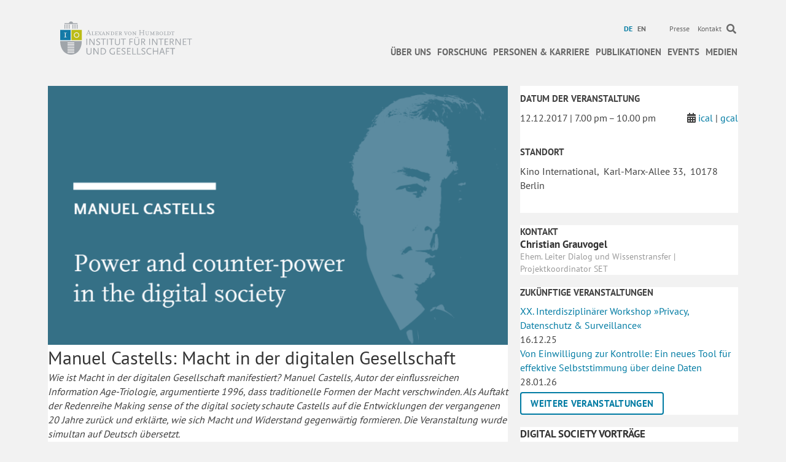

--- FILE ---
content_type: text/html; charset=UTF-8
request_url: https://www.hiig.de/events/power-counter-power-in-digital-society/
body_size: 20546
content:
<!DOCTYPE html><html
lang=de-DE><head><meta
charset="UTF-8"><meta
name='viewport' content='width=device-width, initial-scale=1.0'><meta
http-equiv='X-UA-Compatible' content='IE=edge'><link
rel=profile href=https://gmpg.org/xfn/11><link
rel=pingback href>
<!--[if lt IE 9]> <script src=https://www.hiig.de/wp-content/themes/bb-theme/js/html5shiv.js></script> <script src=https://www.hiig.de/wp-content/themes/bb-theme/js/respond.min.js></script> <![endif]--><meta
name='robots' content='index, follow, max-image-preview:large, max-snippet:-1, max-video-preview:-1'><link
rel=alternate hreflang=de href=https://www.hiig.de/events/power-counter-power-in-digital-society/ ><link
rel=alternate hreflang=en href=https://www.hiig.de/en/events/power-counter-power-in-digital-society/ ><link
rel=alternate hreflang=x href=https://www.hiig.de/events/power-counter-power-in-digital-society/ ><title>Manuel Castells: Macht in der digitalen Gesellschaft | HIIG</title><meta
name="description" content="Manuel Castells eröffnet die prominent besetzte Redenreihe am 12. Dezember mit einer Rede zu Machtverhältnissen in der digitalen Gesellschaft."><link
rel=canonical href=https://www.hiig.de/events/power-counter-power-in-digital-society/ ><meta
property="og:locale" content="de_DE"><meta
property="og:type" content="article"><meta
property="og:title" content="Manuel Castells: Macht in der digitalen Gesellschaft | HIIG"><meta
property="og:description" content="Manuel Castells eröffnet die prominent besetzte Redenreihe am 12. Dezember mit einer Rede zu Machtverhältnissen in der digitalen Gesellschaft."><meta
property="og:url" content="https://www.hiig.de/events/power-counter-power-in-digital-society/"><meta
property="og:site_name" content="HIIG"><meta
property="article:modified_time" content="2024-12-17T14:32:59+00:00"><meta
property="og:image" content="https://www.hiig.de/wp-content/uploads/2017/10/Redenreihe_FR1_01-Castells-–-16zu9.png"><meta
property="og:image:width" content="945"><meta
property="og:image:height" content="531"><meta
property="og:image:type" content="image/png"><meta
name="twitter:card" content="summary_large_image"><meta
name="twitter:label1" content="Geschätzte Lesezeit"><meta
name="twitter:data1" content="4 Minuten"><link
rel=dns-prefetch href=//pro.fontawesome.com><link
rel=alternate type=application/rss+xml title="HIIG &raquo; Feed" href=https://www.hiig.de/feed/ ><link
rel=alternate type=application/rss+xml title="HIIG &raquo; Kommentar-Feed" href=https://www.hiig.de/comments/feed/ ><link
rel=alternate type=application/rss+xml title="HIIG &raquo; Manuel Castells: Macht in der digitalen Gesellschaft Kommentar-Feed" href=https://www.hiig.de/events/power-counter-power-in-digital-society/feed/ > <script>window._wpemojiSettings={"baseUrl":"https:\/\/s.w.org\/images\/core\/emoji\/15.0.3\/72x72\/","ext":".png","svgUrl":"https:\/\/s.w.org\/images\/core\/emoji\/15.0.3\/svg\/","svgExt":".svg","source":{"concatemoji":"https:\/\/www.hiig.de\/wp-includes\/js\/wp-emoji-release.min.js?ver=6.6.1"}};
/*! This file is auto-generated */
!function(i,n){var o,s,e;function c(e){try{var t={supportTests:e,timestamp:(new Date).valueOf()};sessionStorage.setItem(o,JSON.stringify(t))}catch(e){}}function p(e,t,n){e.clearRect(0,0,e.canvas.width,e.canvas.height),e.fillText(t,0,0);var t=new Uint32Array(e.getImageData(0,0,e.canvas.width,e.canvas.height).data),r=(e.clearRect(0,0,e.canvas.width,e.canvas.height),e.fillText(n,0,0),new Uint32Array(e.getImageData(0,0,e.canvas.width,e.canvas.height).data));return t.every(function(e,t){return e===r[t]})}function u(e,t,n){switch(t){case"flag":return n(e,"\ud83c\udff3\ufe0f\u200d\u26a7\ufe0f","\ud83c\udff3\ufe0f\u200b\u26a7\ufe0f")?!1:!n(e,"\ud83c\uddfa\ud83c\uddf3","\ud83c\uddfa\u200b\ud83c\uddf3")&&!n(e,"\ud83c\udff4\udb40\udc67\udb40\udc62\udb40\udc65\udb40\udc6e\udb40\udc67\udb40\udc7f","\ud83c\udff4\u200b\udb40\udc67\u200b\udb40\udc62\u200b\udb40\udc65\u200b\udb40\udc6e\u200b\udb40\udc67\u200b\udb40\udc7f");case"emoji":return!n(e,"\ud83d\udc26\u200d\u2b1b","\ud83d\udc26\u200b\u2b1b")}return!1}function f(e,t,n){var r="undefined"!=typeof WorkerGlobalScope&&self instanceof WorkerGlobalScope?new OffscreenCanvas(300,150):i.createElement("canvas"),a=r.getContext("2d",{willReadFrequently:!0}),o=(a.textBaseline="top",a.font="600 32px Arial",{});return e.forEach(function(e){o[e]=t(a,e,n)}),o}function t(e){var t=i.createElement("script");t.src=e,t.defer=!0,i.head.appendChild(t)}"undefined"!=typeof Promise&&(o="wpEmojiSettingsSupports",s=["flag","emoji"],n.supports={everything:!0,everythingExceptFlag:!0},e=new Promise(function(e){i.addEventListener("DOMContentLoaded",e,{once:!0})}),new Promise(function(t){var n=function(){try{var e=JSON.parse(sessionStorage.getItem(o));if("object"==typeof e&&"number"==typeof e.timestamp&&(new Date).valueOf()<e.timestamp+604800&&"object"==typeof e.supportTests)return e.supportTests}catch(e){}return null}();if(!n){if("undefined"!=typeof Worker&&"undefined"!=typeof OffscreenCanvas&&"undefined"!=typeof URL&&URL.createObjectURL&&"undefined"!=typeof Blob)try{var e="postMessage("+f.toString()+"("+[JSON.stringify(s),u.toString(),p.toString()].join(",")+"));",r=new Blob([e],{type:"text/javascript"}),a=new Worker(URL.createObjectURL(r),{name:"wpTestEmojiSupports"});return void(a.onmessage=function(e){c(n=e.data),a.terminate(),t(n)})}catch(e){}c(n=f(s,u,p))}t(n)}).then(function(e){for(var t in e)n.supports[t]=e[t],n.supports.everything=n.supports.everything&&n.supports[t],"flag"!==t&&(n.supports.everythingExceptFlag=n.supports.everythingExceptFlag&&n.supports[t]);n.supports.everythingExceptFlag=n.supports.everythingExceptFlag&&!n.supports.flag,n.DOMReady=!1,n.readyCallback=function(){n.DOMReady=!0}}).then(function(){return e}).then(function(){var e;n.supports.everything||(n.readyCallback(),(e=n.source||{}).concatemoji?t(e.concatemoji):e.wpemoji&&e.twemoji&&(t(e.twemoji),t(e.wpemoji)))}))}((window,document),window._wpemojiSettings);</script> <style id=wp-emoji-styles-inline-css>img.wp-smiley,img.emoji{display:inline !important;border:none !important;box-shadow:none !important;height:1em !important;width:1em !important;margin:0 .07em !important;vertical-align:-.1em !important;background:none !important;padding:0 !important;}</style><link
rel=stylesheet href=https://www.hiig.de/wp-content/cache/minify/a5ff7.css media=all><style id=wp-block-library-theme-inline-css>.wp-block-audio :where(figcaption){color:#555;font-size:13px;text-align:center;}.is-dark-theme .wp-block-audio :where(figcaption){color:#ffffffa6;}.wp-block-audio{margin:0 0 1em;}.wp-block-code{border:1px solid #ccc;border-radius:4px;font-family:Menlo,Consolas,monaco,monospace;padding:.8em 1em;}.wp-block-embed :where(figcaption){color:#555;font-size:13px;text-align:center;}.is-dark-theme .wp-block-embed :where(figcaption){color:#ffffffa6;}.wp-block-embed{margin:0 0 1em;}.blocks-gallery-caption{color:#555;font-size:13px;text-align:center;}.is-dark-theme .blocks-gallery-caption{color:#ffffffa6;}:root :where(.wp-block-image figcaption){color:#555;font-size:13px;text-align:center;}.is-dark-theme :root :where(.wp-block-image figcaption){color:#ffffffa6;}.wp-block-image{margin:0 0 1em;}.wp-block-pullquote{border-bottom:4px solid;border-top:4px solid;color:currentColor;margin-bottom:1.75em;}.wp-block-pullquote cite,.wp-block-pullquote footer,.wp-block-pullquote__citation{color:currentColor;font-size:.8125em;font-style:normal;text-transform:uppercase;}.wp-block-quote{border-left:.25em solid;margin:0 0 1.75em;padding-left:1em;}.wp-block-quote cite,.wp-block-quote footer{color:currentColor;font-size:.8125em;font-style:normal;position:relative;}.wp-block-quote.has-text-align-right{border-left:none;border-right:.25em solid;padding-left:0;padding-right:1em;}.wp-block-quote.has-text-align-center{border:none;padding-left:0;}.wp-block-quote.is-large,.wp-block-quote.is-style-large,.wp-block-quote.is-style-plain{border:none;}.wp-block-search .wp-block-search__label{font-weight:700;}.wp-block-search__button{border:1px solid #ccc;padding:.375em .625em;}:where(.wp-block-group.has-background){padding:1.25em 2.375em;}.wp-block-separator.has-css-opacity{opacity:.4;}.wp-block-separator{border:none;border-bottom:2px solid;margin-left:auto;margin-right:auto;}.wp-block-separator.has-alpha-channel-opacity{opacity:1;}.wp-block-separator:not(.is-style-wide):not(.is-style-dots){width:100px;}.wp-block-separator.has-background:not(.is-style-dots){border-bottom:none;height:1px;}.wp-block-separator.has-background:not(.is-style-wide):not(.is-style-dots){height:2px;}.wp-block-table{margin:0 0 1em;}.wp-block-table td,.wp-block-table th{word-break:normal;}.wp-block-table :where(figcaption){color:#555;font-size:13px;text-align:center;}.is-dark-theme .wp-block-table :where(figcaption){color:#ffffffa6;}.wp-block-video :where(figcaption){color:#555;font-size:13px;text-align:center;}.is-dark-theme .wp-block-video :where(figcaption){color:#ffffffa6;}.wp-block-video{margin:0 0 1em;}:root :where(.wp-block-template-part.has-background){margin-bottom:0;margin-top:0;padding:1.25em 2.375em;}</style><style id=classic-theme-styles-inline-css>/*! This file is auto-generated*/.wp-block-button__link{color:#fff;background-color:#32373c;border-radius:9999px;box-shadow:none;text-decoration:none;padding:calc(.667em + 2px) calc(1.333em + 2px);font-size:1.125em;}.wp-block-file__button{background:#32373c;color:#fff;text-decoration:none;}</style><style id=global-styles-inline-css>/*<![CDATA[*/:root{--wp--preset--aspect-ratio--square:1;--wp--preset--aspect-ratio--4-3:4/3;--wp--preset--aspect-ratio--3-4:3/4;--wp--preset--aspect-ratio--3-2:3/2;--wp--preset--aspect-ratio--2-3:2/3;--wp--preset--aspect-ratio--16-9:16/9;--wp--preset--aspect-ratio--9-16:9/16;--wp--preset--color--black:#000000;--wp--preset--color--cyan-bluish-gray:#abb8c3;--wp--preset--color--white:#ffffff;--wp--preset--color--pale-pink:#f78da7;--wp--preset--color--vivid-red:#cf2e2e;--wp--preset--color--luminous-vivid-orange:#ff6900;--wp--preset--color--luminous-vivid-amber:#fcb900;--wp--preset--color--light-green-cyan:#7bdcb5;--wp--preset--color--vivid-green-cyan:#00d084;--wp--preset--color--pale-cyan-blue:#8ed1fc;--wp--preset--color--vivid-cyan-blue:#0693e3;--wp--preset--color--vivid-purple:#9b51e0;--wp--preset--gradient--vivid-cyan-blue-to-vivid-purple:linear-gradient(135deg,rgba(6,147,227,1) 0%,rgb(155,81,224) 100%);--wp--preset--gradient--light-green-cyan-to-vivid-green-cyan:linear-gradient(135deg,rgb(122,220,180) 0%,rgb(0,208,130) 100%);--wp--preset--gradient--luminous-vivid-amber-to-luminous-vivid-orange:linear-gradient(135deg,rgba(252,185,0,1) 0%,rgba(255,105,0,1) 100%);--wp--preset--gradient--luminous-vivid-orange-to-vivid-red:linear-gradient(135deg,rgba(255,105,0,1) 0%,rgb(207,46,46) 100%);--wp--preset--gradient--very-light-gray-to-cyan-bluish-gray:linear-gradient(135deg,rgb(238,238,238) 0%,rgb(169,184,195) 100%);--wp--preset--gradient--cool-to-warm-spectrum:linear-gradient(135deg,rgb(74,234,220) 0%,rgb(151,120,209) 20%,rgb(207,42,186) 40%,rgb(238,44,130) 60%,rgb(251,105,98) 80%,rgb(254,248,76) 100%);--wp--preset--gradient--blush-light-purple:linear-gradient(135deg,rgb(255,206,236) 0%,rgb(152,150,240) 100%);--wp--preset--gradient--blush-bordeaux:linear-gradient(135deg,rgb(254,205,165) 0%,rgb(254,45,45) 50%,rgb(107,0,62) 100%);--wp--preset--gradient--luminous-dusk:linear-gradient(135deg,rgb(255,203,112) 0%,rgb(199,81,192) 50%,rgb(65,88,208) 100%);--wp--preset--gradient--pale-ocean:linear-gradient(135deg,rgb(255,245,203) 0%,rgb(182,227,212) 50%,rgb(51,167,181) 100%);--wp--preset--gradient--electric-grass:linear-gradient(135deg,rgb(202,248,128) 0%,rgb(113,206,126) 100%);--wp--preset--gradient--midnight:linear-gradient(135deg,rgb(2,3,129) 0%,rgb(40,116,252) 100%);--wp--preset--font-size--small:13px;--wp--preset--font-size--medium:20px;--wp--preset--font-size--large:36px;--wp--preset--font-size--x-large:42px;--wp--preset--spacing--20:.44rem;--wp--preset--spacing--30:.67rem;--wp--preset--spacing--40:1rem;--wp--preset--spacing--50:1.5rem;--wp--preset--spacing--60:2.25rem;--wp--preset--spacing--70:3.38rem;--wp--preset--spacing--80:5.06rem;--wp--preset--shadow--natural:6px 6px 9px rgba(0,0,0,0.2);--wp--preset--shadow--deep:12px 12px 50px rgba(0,0,0,0.4);--wp--preset--shadow--sharp:6px 6px 0 rgba(0,0,0,0.2);--wp--preset--shadow--outlined:6px 6px 0 -3px rgba(255,255,255,1),6px 6px rgba(0,0,0,1);--wp--preset--shadow--crisp:6px 6px 0 rgba(0,0,0,1);}:where(.is-layout-flex){gap:.5em;}:where(.is-layout-grid){gap:.5em;}body .is-layout-flex{display:flex;}.is-layout-flex{flex-wrap:wrap;align-items:center;}.is-layout-flex > :is(*,div){margin:0;}body .is-layout-grid{display:grid;}.is-layout-grid > :is(*,div){margin:0;}:where(.wp-block-columns.is-layout-flex){gap:2em;}:where(.wp-block-columns.is-layout-grid){gap:2em;}:where(.wp-block-post-template.is-layout-flex){gap:1.25em;}:where(.wp-block-post-template.is-layout-grid){gap:1.25em;}.has-black-color{color:var(--wp--preset--color--black) !important;}.has-cyan-bluish-gray-color{color:var(--wp--preset--color--cyan-bluish-gray) !important;}.has-white-color{color:var(--wp--preset--color--white) !important;}.has-pale-pink-color{color:var(--wp--preset--color--pale-pink) !important;}.has-vivid-red-color{color:var(--wp--preset--color--vivid-red) !important;}.has-luminous-vivid-orange-color{color:var(--wp--preset--color--luminous-vivid-orange) !important;}.has-luminous-vivid-amber-color{color:var(--wp--preset--color--luminous-vivid-amber) !important;}.has-light-green-cyan-color{color:var(--wp--preset--color--light-green-cyan) !important;}.has-vivid-green-cyan-color{color:var(--wp--preset--color--vivid-green-cyan) !important;}.has-pale-cyan-blue-color{color:var(--wp--preset--color--pale-cyan-blue) !important;}.has-vivid-cyan-blue-color{color:var(--wp--preset--color--vivid-cyan-blue) !important;}.has-vivid-purple-color{color:var(--wp--preset--color--vivid-purple) !important;}.has-black-background-color{background-color:var(--wp--preset--color--black) !important;}.has-cyan-bluish-gray-background-color{background-color:var(--wp--preset--color--cyan-bluish-gray) !important;}.has-white-background-color{background-color:var(--wp--preset--color--white) !important;}.has-pale-pink-background-color{background-color:var(--wp--preset--color--pale-pink) !important;}.has-vivid-red-background-color{background-color:var(--wp--preset--color--vivid-red) !important;}.has-luminous-vivid-orange-background-color{background-color:var(--wp--preset--color--luminous-vivid-orange) !important;}.has-luminous-vivid-amber-background-color{background-color:var(--wp--preset--color--luminous-vivid-amber) !important;}.has-light-green-cyan-background-color{background-color:var(--wp--preset--color--light-green-cyan) !important;}.has-vivid-green-cyan-background-color{background-color:var(--wp--preset--color--vivid-green-cyan) !important;}.has-pale-cyan-blue-background-color{background-color:var(--wp--preset--color--pale-cyan-blue) !important;}.has-vivid-cyan-blue-background-color{background-color:var(--wp--preset--color--vivid-cyan-blue) !important;}.has-vivid-purple-background-color{background-color:var(--wp--preset--color--vivid-purple) !important;}.has-black-border-color{border-color:var(--wp--preset--color--black) !important;}.has-cyan-bluish-gray-border-color{border-color:var(--wp--preset--color--cyan-bluish-gray) !important;}.has-white-border-color{border-color:var(--wp--preset--color--white) !important;}.has-pale-pink-border-color{border-color:var(--wp--preset--color--pale-pink) !important;}.has-vivid-red-border-color{border-color:var(--wp--preset--color--vivid-red) !important;}.has-luminous-vivid-orange-border-color{border-color:var(--wp--preset--color--luminous-vivid-orange) !important;}.has-luminous-vivid-amber-border-color{border-color:var(--wp--preset--color--luminous-vivid-amber) !important;}.has-light-green-cyan-border-color{border-color:var(--wp--preset--color--light-green-cyan) !important;}.has-vivid-green-cyan-border-color{border-color:var(--wp--preset--color--vivid-green-cyan) !important;}.has-pale-cyan-blue-border-color{border-color:var(--wp--preset--color--pale-cyan-blue) !important;}.has-vivid-cyan-blue-border-color{border-color:var(--wp--preset--color--vivid-cyan-blue) !important;}.has-vivid-purple-border-color{border-color:var(--wp--preset--color--vivid-purple) !important;}.has-vivid-cyan-blue-to-vivid-purple-gradient-background{background:var(--wp--preset--gradient--vivid-cyan-blue-to-vivid-purple) !important;}.has-light-green-cyan-to-vivid-green-cyan-gradient-background{background:var(--wp--preset--gradient--light-green-cyan-to-vivid-green-cyan) !important;}.has-luminous-vivid-amber-to-luminous-vivid-orange-gradient-background{background:var(--wp--preset--gradient--luminous-vivid-amber-to-luminous-vivid-orange) !important;}.has-luminous-vivid-orange-to-vivid-red-gradient-background{background:var(--wp--preset--gradient--luminous-vivid-orange-to-vivid-red) !important;}.has-very-light-gray-to-cyan-bluish-gray-gradient-background{background:var(--wp--preset--gradient--very-light-gray-to-cyan-bluish-gray) !important;}.has-cool-to-warm-spectrum-gradient-background{background:var(--wp--preset--gradient--cool-to-warm-spectrum) !important;}.has-blush-light-purple-gradient-background{background:var(--wp--preset--gradient--blush-light-purple) !important;}.has-blush-bordeaux-gradient-background{background:var(--wp--preset--gradient--blush-bordeaux) !important;}.has-luminous-dusk-gradient-background{background:var(--wp--preset--gradient--luminous-dusk) !important;}.has-pale-ocean-gradient-background{background:var(--wp--preset--gradient--pale-ocean) !important;}.has-electric-grass-gradient-background{background:var(--wp--preset--gradient--electric-grass) !important;}.has-midnight-gradient-background{background:var(--wp--preset--gradient--midnight) !important;}.has-small-font-size{font-size:var(--wp--preset--font-size--small) !important;}.has-medium-font-size{font-size:var(--wp--preset--font-size--medium) !important;}.has-large-font-size{font-size:var(--wp--preset--font-size--large) !important;}.has-x-large-font-size{font-size:var(--wp--preset--font-size--x-large) !important;}:where(.wp-block-post-template.is-layout-flex){gap:1.25em;}:where(.wp-block-post-template.is-layout-grid){gap:1.25em;}:where(.wp-block-columns.is-layout-flex){gap:2em;}:where(.wp-block-columns.is-layout-grid){gap:2em;}:root :where(.wp-block-pullquote){font-size:1.5em;line-height:1.6;}/*]]>*/</style><link
rel=stylesheet href=https://www.hiig.de/wp-content/cache/minify/d64c6.css media=all><style id=wpml-legacy-horizontal-list-0-inline-css>.wpml-ls-sidebars-footer-col,.wpml-ls-sidebars-footer-col .wpml-ls-sub-menu,.wpml-ls-sidebars-footer-col a{border-color:#cdcdcd;}.wpml-ls-sidebars-footer-col a,.wpml-ls-sidebars-footer-col .wpml-ls-sub-menu a,.wpml-ls-sidebars-footer-col .wpml-ls-sub-menu a:link,.wpml-ls-sidebars-footer-col li:not(.wpml-ls-current-language) .wpml-ls-link,.wpml-ls-sidebars-footer-col li:not(.wpml-ls-current-language) .wpml-ls-link:link{color:#444444;background-color:#ffffff;}.wpml-ls-sidebars-footer-col .wpml-ls-sub-menu a:hover,.wpml-ls-sidebars-footer-col .wpml-ls-sub-menu a:focus,.wpml-ls-sidebars-footer-col .wpml-ls-sub-menu a:link:hover,.wpml-ls-sidebars-footer-col .wpml-ls-sub-menu a:link:focus{color:#000000;background-color:#eeeeee;}.wpml-ls-sidebars-footer-col .wpml-ls-current-language > a{color:#444444;background-color:#ffffff;}.wpml-ls-sidebars-footer-col .wpml-ls-current-language:hover>a,.wpml-ls-sidebars-footer-col .wpml-ls-current-language>a:focus{color:#000000;background-color:#eeeeee;}.wpml-ls-statics-shortcode_actions,.wpml-ls-statics-shortcode_actions .wpml-ls-sub-menu,.wpml-ls-statics-shortcode_actions a{border-color:#cdcdcd;}.wpml-ls-statics-shortcode_actions a,.wpml-ls-statics-shortcode_actions .wpml-ls-sub-menu a,.wpml-ls-statics-shortcode_actions .wpml-ls-sub-menu a:link,.wpml-ls-statics-shortcode_actions li:not(.wpml-ls-current-language) .wpml-ls-link,.wpml-ls-statics-shortcode_actions li:not(.wpml-ls-current-language) .wpml-ls-link:link{color:#444444;background-color:#ffffff;}.wpml-ls-statics-shortcode_actions .wpml-ls-sub-menu a:hover,.wpml-ls-statics-shortcode_actions .wpml-ls-sub-menu a:focus,.wpml-ls-statics-shortcode_actions .wpml-ls-sub-menu a:link:hover,.wpml-ls-statics-shortcode_actions .wpml-ls-sub-menu a:link:focus{color:#000000;background-color:#eeeeee;}.wpml-ls-statics-shortcode_actions .wpml-ls-current-language > a{color:#444444;background-color:#ffffff;}.wpml-ls-statics-shortcode_actions .wpml-ls-current-language:hover>a,.wpml-ls-statics-shortcode_actions .wpml-ls-current-language>a:focus{color:#000000;background-color:#eeeeee;}</style><link
rel=stylesheet href=https://www.hiig.de/wp-content/cache/minify/12415.css media=all><style id=wpml-menu-item-0-inline-css>.wpml-ls-slot-42.wpml-ls-current-language,.wpml-ls-slot-42.wpml-ls-current-language a,.wpml-ls-slot-42.wpml-ls-current-language a:visited{color:#007ba3;}</style><link
rel=stylesheet href=https://www.hiig.de/wp-content/cache/minify/eb08e.css media=all><link
rel=stylesheet id=font-awesome-5-css href='https://pro.fontawesome.com/releases/v5.15.4/css/all.css?ver=2.9.1' media=all><link
rel=stylesheet href=https://www.hiig.de/wp-content/cache/minify/fa83d.css media=all> <script src="https://www.hiig.de/wp-includes/js/jquery/jquery.min.js?ver=3.7.1" id=jquery-core-js></script> <script src="https://www.hiig.de/wp-includes/js/jquery/jquery-migrate.min.js?ver=3.4.1" id=jquery-migrate-js></script> <script src="https://www.hiig.de/wp-includes/js/jquery/ui/core.min.js?ver=1.13.3" id=jquery-ui-core-js></script> <script src="https://www.hiig.de/wp-includes/js/jquery/ui/mouse.min.js?ver=1.13.3" id=jquery-ui-mouse-js></script> <script src="https://www.hiig.de/wp-includes/js/jquery/ui/sortable.min.js?ver=1.13.3" id=jquery-ui-sortable-js></script> <script src="https://www.hiig.de/wp-includes/js/jquery/ui/datepicker.min.js?ver=1.13.3" id=jquery-ui-datepicker-js></script> <script id=jquery-ui-datepicker-js-after>jQuery(function(jQuery){jQuery.datepicker.setDefaults({"closeText":"Schlie\u00dfen","currentText":"Heute","monthNames":["Januar","Februar","M\u00e4rz","April","Mai","Juni","Juli","August","September","Oktober","November","Dezember"],"monthNamesShort":["Jan","Feb","Mrz","Apr","Mai","Jun","Jul","Aug","Sep","Okt","Nov","Dez"],"nextText":"Weiter","prevText":"Vorherige","dayNames":["Sonntag","Montag","Dienstag","Mittwoch","Donnerstag","Freitag","Samstag"],"dayNamesShort":["So","Mo","Di","Mi","Do","Fr","Sa"],"dayNamesMin":["S","M","D","M","D","F","S"],"dateFormat":"d MM yy","firstDay":1,"isRTL":false});});</script> <script src="https://www.hiig.de/wp-includes/js/jquery/ui/resizable.min.js?ver=1.13.3" id=jquery-ui-resizable-js></script> <script src="https://www.hiig.de/wp-includes/js/jquery/ui/draggable.min.js?ver=1.13.3" id=jquery-ui-draggable-js></script> <script src="https://www.hiig.de/wp-includes/js/jquery/ui/controlgroup.min.js?ver=1.13.3" id=jquery-ui-controlgroup-js></script> <script src="https://www.hiig.de/wp-includes/js/jquery/ui/checkboxradio.min.js?ver=1.13.3" id=jquery-ui-checkboxradio-js></script> <script src="https://www.hiig.de/wp-includes/js/jquery/ui/button.min.js?ver=1.13.3" id=jquery-ui-button-js></script> <script src="https://www.hiig.de/wp-includes/js/jquery/ui/dialog.min.js?ver=1.13.3" id=jquery-ui-dialog-js></script> <script id=events-manager-js-extra>var EM={"ajaxurl":"https:\/\/www.hiig.de\/wp-admin\/admin-ajax.php?em_lang=de_DE&lang=de","locationajaxurl":"https:\/\/www.hiig.de\/wp-admin\/admin-ajax.php?action=locations_search&em_lang=de_DE&lang=de","firstDay":"1","locale":"de","dateFormat":"yy-mm-dd","ui_css":"https:\/\/www.hiig.de\/wp-content\/plugins\/events-manager\/includes\/css\/jquery-ui\/build.min.css","show24hours":"1","is_ssl":"1","autocomplete_limit":"10","calendar":{"breakpoints":{"small":560,"medium":908,"large":false}},"phone":"","datepicker":{"format":"d.m.Y","locale":"de"},"search":{"breakpoints":{"small":650,"medium":850,"full":false}},"url":"https:\/\/www.hiig.de\/wp-content\/plugins\/events-manager","bookingInProgress":"Please wait while the booking is being submitted.","tickets_save":"Save Ticket","bookingajaxurl":"https:\/\/www.hiig.de\/wp-admin\/admin-ajax.php?em_lang=de_DE&lang=de","bookings_export_save":"Export Bookings","bookings_settings_save":"Save Settings","booking_delete":"Are you sure you want to delete?","booking_offset":"30","bookings":{"submit_button":{"text":{"default":"Submit","free":"Submit","payment":"Submit","processing":"Processing ..."}},"update_listener":""},"bb_full":"Sold Out","bb_book":"Jetzt reservieren","bb_booking":"Reservierung ...","bb_booked":"Reservierung \u00fcbergeben","bb_error":"Reservierung Fehler. Nochmal versuchen?","bb_cancel":"Stornieren","bb_canceling":"Stornieren...","bb_cancelled":"Abgesagt","bb_cancel_error":"Stornierung Fehler. Nochmal versuchen?","txt_search":"Suche","txt_searching":"Searching...","txt_loading":"Loading...","cache":"1","api_nonce":"62b26aadb4","attendance_api_url":"https:\/\/www.hiig.de\/wp-json\/events-manager\/v1\/attendance"};</script> <script src="https://www.hiig.de/wp-content/plugins/events-manager/includes/js/events-manager.js?ver=6.5.2" id=events-manager-js></script> <script src="https://www.hiig.de/wp-content/plugins/events-manager/includes/external/flatpickr/l10n/de.js?ver=6.5.2" id=em-flatpickr-localization-js></script> <script src="https://www.hiig.de/wp-content/plugins/events-manager-pro/includes/js/events-manager-pro.js?ver=3.3.1" id=events-manager-pro-js></script> <script src="https://www.hiig.de/wp-content/plugins/hiig-tracking-dashboard/public/js/hiig-tracking-dashboard-public.js?ver=1.0.0" id=hiig-tracking-dashboard-js></script> <script src="https://www.hiig.de/wp-content/plugins/hiig/public/js/hiig-public.js?ver=1.0.0" id=hiig-js></script> <script src="https://www.hiig.de/wp-content/plugins/hiig/public/js/responsivelyLazy.min.js?ver=1.0.0" id=responsivelyLazy-js-js></script> <script src="https://www.hiig.de/wp-content/plugins/photospace/jquery.galleriffic.js?ver=6.6.1" id=galleriffic-js></script> <link
rel=https://api.w.org/ href=https://www.hiig.de/wp-json/ ><meta
name="generator" content="WordPress 6.6.1"><link
rel=shortlink href='https://www.hiig.de/?p=36701'><link
rel=alternate title="oEmbed (JSON)" type=application/json+oembed href="https://www.hiig.de/wp-json/oembed/1.0/embed?url=https%3A%2F%2Fwww.hiig.de%2Fevents%2Fpower-counter-power-in-digital-society%2F"><link
rel=alternate title="oEmbed (XML)" type=text/xml+oembed href="https://www.hiig.de/wp-json/oembed/1.0/embed?url=https%3A%2F%2Fwww.hiig.de%2Fevents%2Fpower-counter-power-in-digital-society%2F&#038;format=xml"><meta
name="generator" content="WPML ver:4.7.6 stt:1,3;"> <script>var bb_powerpack={version:'2.40.2',getAjaxUrl:function(){return atob('aHR0cHM6Ly93d3cuaGlpZy5kZS93cC1hZG1pbi9hZG1pbi1hamF4LnBocA==');},callback:function(){},mapMarkerData:{},post_id:'36701',search_term:'',current_page:'https://www.hiig.de/events/power-counter-power-in-digital-society/',conditionals:{is_front_page:false,is_home:false,is_archive:false,is_tax:false,is_author:false,current_author:false,is_search:false,}};</script> <style>.photospace .thumnail_col a.pageLink{width:50px;height:50px;}.photospace .gal_content,.photospace .loader,.photospace .slideshow a.advance-link{width:550px;}.photospace{width:600px;height:360px;}.photospace ul.thumbs li{margin-bottom:100px !important;margin-right:100px !important;}.photospace .loader{height:180px;width:550px;}.photospace .slideshow a.advance-link,.photospace .slideshow span.image-wrapper{height:360px;}.photospace .slideshow-container{height:360px;}.photospace .thumnail_col{display:none !important;}</style><style>/*<![CDATA[*/.em-coupon-code-fields{margin-bottom:15px;}.em .em-coupon-code-fields div.input-wrap.em-coupon-code-wrap{margin-bottom:0 !important;}input.em-coupon-code.loading{background:var(--icon-spinner) calc(100% - 10px) 50% no-repeat !important;background-size:22px !important;}.em-coupon-message{display:inline-block;margin:0;}.em-coupon-success{color:green;margin:7px 5px;}.em-coupon-error{color:red;}.em-cart-coupons-form .em-coupon-message{margin:0 20px 0 0;}.em-coupon-error .em-icon{background-color:red;-webkit-mask-image:var(--icon-cross-circle);mask-image:var(--icon-cross-circle);}.em-coupon-success .em-icon{background-color:green;-webkit-mask-image:var(--icon-checkmark-circle);mask-image:var(--icon-checkmark-circle);}/*]]>*/</style> <script type=application/ld+json class=saswp-schema-markup-output>[{"@context":"https:\/\/schema.org\/","@type":"BreadcrumbList","@id":"https:\/\/www.hiig.de\/events\/power-counter-power-in-digital-society\/#breadcrumb","itemListElement":[{"@type":"ListItem","position":1,"item":{"@id":"https:\/\/www.hiig.de","name":"HIIG"}},{"@type":"ListItem","position":2,"item":{"@id":"https:\/\/www.hiig.de\/events\/","name":"Events"}},{"@type":"ListItem","position":3,"item":{"@id":"https:\/\/www.hiig.de\/events\/power-counter-power-in-digital-society\/","name":"Manuel Castells: Macht in der digitalen Gesellschaft | HIIG"}}]},{"@context":"https:\/\/schema.org\/","@type":"Event","@id":"https:\/\/www.hiig.de\/events\/power-counter-power-in-digital-society\/#event","url":"https:\/\/www.hiig.de\/events\/power-counter-power-in-digital-society\/","name":"Manuel Castells: Macht in der digitalen Gesellschaft","description":"Wie ist Macht in der digitalen Gesellschaft manifestiert? Manuel Castells, Autor der einflussreichen Information Age-Triologie, argumentierte 1996, dass traditionelle Formen der Macht verschwinden. Als Auftakt der Redenreihe Making sense of the digital society schaute Castells auf die Entwicklungen der vergangenen 20 Jahre zur\u00fcck und erkl\u00e4rte, wie sich Macht und Widerstand gegenw\u00e4rtig formieren. Die Veranstaltung wurde simultan auf Deutsch \u00fcbersetzt.\r\n\r\n\r\nHow is power constituted in the digital society? Who is powerful \u2013 and how can power be countered and contested? The advent of digitally networked technologies has long been thought to foster democratisation and emancipation, to empower people that have previously been marginalised and neglected. Today, we know that the story is more complex: only a few companies dominate the internet ecosystem, democratic uprisings like the much-cited \"Arab Spring\" have faced severe repressions.\r\n\r\n\r\n\r\nAlready with his highly influential trilogy The Information Age, Manuel Castells has highlighted the ambiguities of this development. Traditional forms of power might erode, but new, distributed forms of power emerge, Castells argued back then. In this lecture, he revisited the development of the last 20 years and explained the re-distribution of power and counter-power in the digital society.\r\n\r\n\r\nPhotos: \u00a9 Mathias V\u00f6lzke\/HIIG\r\n\r\nManuel Castells is Professor of Sociology, Open University of Catalonia (UOC), in Barcelona. He is as well University Professor and the Wallis Annenberg Chair Professor of Communication Technology and Society at the Annenberg School of Communication, University of Southern California, Los Angeles. He has authored 26 books, including the trilogy The Information Age: Economy, Society, and Culture, 1996-2003, published by Blackwell and translated in 23 languages. This trilogy is probably the most-influential piece of academic work addressing the transformation of contemporary society in the context of the Internet.\r\nAgenda\r\n\r\n\r\n\r\n18:30\r\nDoors open\r\n\r\n\r\n19:00 \u2013 19:15\r\nWelcome and introduction\r\nPetra Gr\u00fcn (bpb)\r\nJeanette Hofmann (HIIG)\r\n\r\n\r\n19:15\u00a0\u2013 20:00\r\nPower and counter-power in the digital society\r\nManuel Castells (University of Catalonia \/ University of Southern California)\r\n\r\n\r\n20:00\u00a0\u2013 21:00\r\nModerated conversation and questions from the Audience\r\n\r\n\r\n21:00 \u2013 22:00\r\nGet-together\r\n\r\n\r\n\r\nMaking sense of the digital society\r\nThe Alexander von Humboldt Institute for Internet and Society (HIIG) and the German Federal Agency for Civic Education (Bundeszentrale f\u00fcr politische Bildung\/bpb) are organising an academic lecture series on\u00a0Making sense of the digital society. The high-profile series thrives to develop a European perspective on the processes of transformation that our societies are currently undergoing. Starting with an inaugural lecture by Manuel Castells on December 12, 2017 the series will continue throughout 2018. Further confirmed speakers are Marion Fourcade, professor of sociology at the UC Berkeley, Christoph Neuberger, professor of communication studies at the LMU M\u00fcnchen, Elena Esposito, Professor for Sociology at University of Bielefeld and University of Modena-Reggio Emilia, and Jos\u00e9 van Dijck, author of the forthcoming book The Platform Society and president of the Royal Netherlands Academy of Arts and Sciences.","location":[[],{"@type":"Place","name":"","address":{"streetAddress":"","addressLocality":"","addressRegion":"","postalCode":"","addressCountry":"Germany"}}],"startDate":"2017-12-12T00:00:00+01:00","endDate":"2017-12-12T00:00:00+01:00","image":{"@type":"ImageObject","url":"https:\/\/www.hiig.de\/wp-content\/uploads\/2017\/10\/Redenreihe_FR1_01-Castells-\u2013-16zu9.png","width":945,"height":531},"performer":{"name":"HIIG"},"offers":{"availability":"LimitedAvailability","validFrom":"2017-12-12","url":"https:\/\/www.hiig.de\/events\/power-counter-power-in-digital-society\/"}}]</script> <link
rel=icon href=https://www.hiig.de/wp-content/uploads/2017/10/cropped-favicon-32x32.png sizes=32x32><link
rel=icon href=https://www.hiig.de/wp-content/uploads/2017/10/cropped-favicon-192x192.png sizes=192x192><link
rel=apple-touch-icon href=https://www.hiig.de/wp-content/uploads/2017/10/cropped-favicon-180x180.png><meta
name="msapplication-TileImage" content="https://www.hiig.de/wp-content/uploads/2017/10/cropped-favicon-270x270.png">
 <script>var _paq=_paq||[];_paq.push(['trackPageView']);_paq.push(['enableLinkTracking']);(function(){var u="https://piwik.hiig.de/";_paq.push(['setTrackerUrl',u+'piwik.php']);_paq.push(['setSiteId','7']);var d=document,g=d.createElement('script'),s=d.getElementsByTagName('script')[0];g.type='text/javascript';g.async=true;g.defer=true;g.src=u+'piwik.js';s.parentNode.insertBefore(g,s);})();</script> </head><body
class="event-template-default single single-event postid-36701 fl-builder-2-9-1 fl-themer-1-4-8 fl-theme-1-7-12-1 fl-no-js fl-theme-builder-footer fl-theme-builder-footer-footer-de fl-theme-builder-singular fl-theme-builder-singular-event-detail-de fl-framework-bootstrap fl-preset-default fl-full-width"  >
<a
aria-label="Zum Inhalt springen" class=fl-screen-reader-text href=#fl-main-content>Zum Inhalt springen</a><div
class=fl-page><header
class="fl-page-header fl-page-header-fixed fl-page-nav-right fl-page-nav-toggle-icon fl-page-nav-toggle-visible-mobile"><div
class=fl-page-header-wrap><div
class="fl-page-header-container container"><div
class="fl-page-header-row row"><div
class="fl-page-logo-wrap col-md-3 col-sm-12"><div
class=fl-page-header-logo>
<a
href=https://www.hiig.de/ ><img
class=fl-logo-img loading=false data-no-lazy=1     src=https://www.hiig.de/wp-content/uploads/2018/04/002_Logo_RGB_schmal-02.svg data-retina title alt=HIIG><meta
content="HIIG"></a></div></div><div
class="fl-page-fixed-nav-wrap col-md-9 col-sm-12"><div
class=fl-page-nav-wrap><nav
class="fl-page-nav fl-nav navbar navbar-default" role=navigation aria-label="Header Menü">
<button
type=button class=navbar-toggle data-toggle=collapse data-target=.fl-page-nav-collapse>
<span><i
class="fas fa-bars" aria-hidden=true></i><span
class=sr-only>Menü</span></span>
</button><div
class="fl-page-nav-collapse collapse navbar-collapse"><ul
id=menu-hauptnavigation-mobil class="nav navbar-nav navbar-right hidden-md hidden-sm hidden-lg"><li
id=menu-item-51877 class="menu-item menu-item-type-post_type menu-item-object-page menu-item-has-children menu-item-51877"><a
href=https://www.hiig.de/das-institut/ >Über uns</a><ul
class=sub-menu>
<li
id=menu-item-51878 class="menu-item menu-item-type-post_type menu-item-object-page menu-item-51878"><a
href=https://www.hiig.de/das-institut/ >Institut</a></li>
<li
id=menu-item-51888 class="menu-item menu-item-type-custom menu-item-object-custom menu-item-51888"><a
href=https://www.hiig.de/wissenschaft-gesellschaft/ >Wissenschaft und Gesellschaft</a></li>
<li
id=menu-item-51889 class="menu-item menu-item-type-custom menu-item-object-custom menu-item-51889"><a
href=https://www.hiig.de/open-science/ >Open Science Prinzip</a></li>
<li
id=menu-item-51881 class="menu-item menu-item-type-post_type menu-item-object-page menu-item-51881"><a
href=https://www.hiig.de/network-of-centers/ >Globales Netzwerk für Internetforschung</a></li>
<li
id=menu-item-51879 class="menu-item menu-item-type-post_type menu-item-object-page menu-item-51879"><a
href=https://www.hiig.de/organisation/ >Struktur &#038; Organisation</a></li>
<li
id=menu-item-51880 class="menu-item menu-item-type-post_type menu-item-object-page menu-item-51880"><a
href=https://www.hiig.de/finanzierung/ >Finanzierung &#038; Förderung</a></li></ul>
</li>
<li
id=menu-item-51885 class="menu-item menu-item-type-post_type menu-item-object-page menu-item-has-children menu-item-51885"><a
href=https://www.hiig.de/forschung/ >Forschung</a><ul
class=sub-menu>
<li
id=menu-item-51887 class="menu-item menu-item-type-custom menu-item-object-custom menu-item-51887"><a
href=https://www.hiig.de/forschung/ >Programme, Gruppen &#038; Projekte</a></li>
<li
id=menu-item-92988 class="menu-item menu-item-type-custom menu-item-object-custom menu-item-92988"><a
href=/themen-im-fokus/ >Forschungsthemen im Fokus</a></li>
<li
id=menu-item-74033 class="menu-item menu-item-type-post_type menu-item-object-page menu-item-74033"><a
href=https://www.hiig.de/calls-de/ >Wissenschaftliche Ausschreibungen</a></li></ul>
</li>
<li
id=menu-item-51883 class="menu-item menu-item-type-post_type menu-item-object-page menu-item-has-children menu-item-51883"><a
href=https://www.hiig.de/personen/ >Personen &#038; Karriere</a><ul
class=sub-menu>
<li
id=menu-item-92989 class="menu-item menu-item-type-post_type menu-item-object-page menu-item-92989"><a
href=https://www.hiig.de/personen/ >Team</a></li>
<li
id=menu-item-51882 class="menu-item menu-item-type-post_type menu-item-object-page menu-item-51882"><a
href=https://www.hiig.de/offene-stellen/ >Stellenangebote</a></li>
<li
id=menu-item-92990 class="menu-item menu-item-type-post_type menu-item-object-page menu-item-92990"><a
href=https://www.hiig.de/forschungsaufenthalt/ >Forschungsaufenthalte</a></li></ul>
</li>
<li
id=menu-item-51890 class="menu-item menu-item-type-post_type menu-item-object-page menu-item-has-children menu-item-51890"><a
href=https://www.hiig.de/publikationen/ >Publikationen</a><ul
class=sub-menu>
<li
id=menu-item-52808 class="menu-item menu-item-type-custom menu-item-object-custom menu-item-52808"><a
href=/publikationen/ >Publikationsverzeichnis</a></li>
<li
id=menu-item-92986 class="menu-item menu-item-type-post_type menu-item-object-page menu-item-92986"><a
href=https://www.hiig.de/impact-publication-series/ >HIIG Impact Publication Series</a></li>
<li
id=menu-item-92987 class="menu-item menu-item-type-custom menu-item-object-custom menu-item-92987"><a
href=https://www.hiig.de/hiig-discussion-paper-series/ >HIIG Discussion Paper Series</a></li>
<li
id=menu-item-84379 class="menu-item menu-item-type-custom menu-item-object-custom menu-item-84379"><a
href=https://policyreview.info/ >Internet Policy Review</a></li>
<li
id=menu-item-84381 class="menu-item menu-item-type-post_type menu-item-object-page menu-item-84381"><a
href=https://www.hiig.de/encore/ >encore Magazin</a></li></ul>
</li>
<li
id=menu-item-51894 class="menu-item menu-item-type-post_type menu-item-object-page menu-item-has-children menu-item-51894"><a
href=https://www.hiig.de/veranstaltungen/ >Events</a><ul
class=sub-menu>
<li
id=menu-item-51896 class="menu-item menu-item-type-post_type menu-item-object-page menu-item-51896"><a
href=https://www.hiig.de/veranstaltungen/ >Veranstaltungskalender</a></li>
<li
id=menu-item-100333 class="menu-item menu-item-type-post_type menu-item-object-page menu-item-100333"><a
href=https://www.hiig.de/digital-society-redenreihe/ >Redenreihe: Making sense of the digital society</a></li>
<li
id=menu-item-58888 class="menu-item menu-item-type-post_type menu-item-object-page menu-item-58888"><a
href=https://www.hiig.de/digitaler-salon/ >Talkreihe: Digitaler Salon</a></li></ul>
</li>
<li
id=menu-item-84382 class="menu-item menu-item-type-custom menu-item-object-custom menu-item-has-children menu-item-84382"><a
href=https://www.hiig.de/medien/ >Medien</a><ul
class=sub-menu>
<li
id=menu-item-51897 class="menu-item menu-item-type-post_type menu-item-object-page menu-item-51897"><a
href=https://www.hiig.de/blog/ >Blog</a></li>
<li
id=menu-item-84383 class="menu-item menu-item-type-custom menu-item-object-custom menu-item-84383"><a
href=https://www.hiig.de/podcast-exploring-digital-spheres/ >Podcast</a></li>
<li
id=menu-item-84384 class="menu-item menu-item-type-custom menu-item-object-custom menu-item-84384"><a
href=https://www.youtube.com/c/HiigDe>Videos</a></li>
<li
id=menu-item-84386 class="menu-item menu-item-type-custom menu-item-object-custom menu-item-84386"><a
href=https://www.hiig.de/newsletter-anmeldung/ >Newsletter</a></li></ul>
</li>
<li
id=menu-item-110514 class="menu-item menu-item-type-post_type menu-item-object-page menu-item-110514"><a
href=https://www.hiig.de/presse/ >Presse</a></li>
<li
id=menu-item-110515 class="menu-item menu-item-type-post_type menu-item-object-page menu-item-110515"><a
href=https://www.hiig.de/kontakt/ >Kontakt</a></li></ul><ul
id=menu-hauptnavigation class="nav navbar-nav navbar-right hidden-xs"><li
id=menu-item-84354 class="menu-item menu-item-type-custom menu-item-object-custom menu-item-has-children menu-item-84354 nav-item"><a
href=/das-institut/ class=nav-link>Über uns</a><ul
class=sub-menu>
<li
id=menu-item-57786 class="menu-item menu-item-type-custom menu-item-object-custom menu-item-57786 nav-item"><a
href=/das-institut/ class=nav-link>Institut</a></li>
<li
id=menu-item-64456 class="menu-item menu-item-type-post_type menu-item-object-page menu-item-64456 nav-item"><a
href=https://www.hiig.de/wissenschaft-gesellschaft/ class=nav-link>Wissenschaft und Gesellschaft</a></li>
<li
id=menu-item-57782 class="menu-item menu-item-type-custom menu-item-object-custom menu-item-57782 nav-item"><a
href=/open-science class=nav-link>Open Science Prinzip</a></li>
<li
id=menu-item-109007 class="menu-item menu-item-type-post_type menu-item-object-page menu-item-109007 nav-item"><a
href=https://www.hiig.de/netzwerk-institute-digitalisierungsforschung/ class=nav-link>Nationales Netzwerk für Internetforschung</a></li>
<li
id=menu-item-23318 class="menu-item menu-item-type-post_type menu-item-object-page menu-item-23318 nav-item"><a
href=https://www.hiig.de/network-of-centers/ class=nav-link>Globales Netzwerk für Internetforschung</a></li>
<li
id=menu-item-5082 class="menu-item menu-item-type-post_type menu-item-object-page menu-item-5082 nav-item"><a
href=https://www.hiig.de/organisation/ class=nav-link>Struktur &#038; Organisation</a></li>
<li
id=menu-item-26173 class="menu-item menu-item-type-post_type menu-item-object-page menu-item-26173 nav-item"><a
href=https://www.hiig.de/finanzierung/ class=nav-link>Finanzierung &#038; Förderung</a></li></ul>
</li>
<li
id=menu-item-23276 class="menu-item menu-item-type-post_type menu-item-object-page menu-item-has-children menu-item-23276 nav-item"><a
href=https://www.hiig.de/forschung/ class=nav-link>Forschung</a><ul
class=sub-menu>
<li
id=menu-item-79746 class="menu-item menu-item-type-post_type menu-item-object-page menu-item-79746 nav-item"><a
href=https://www.hiig.de/forschung/ class=nav-link>Programme, Gruppen &#038; Projekte</a></li>
<li
id=menu-item-91041 class="menu-item menu-item-type-custom menu-item-object-custom menu-item-91041 nav-item"><a
href=/themen-im-fokus/ class=nav-link>Forschungsthemen im Fokus</a></li>
<li
id=menu-item-70546 class="menu-item menu-item-type-post_type menu-item-object-page menu-item-70546 nav-item"><a
href=https://www.hiig.de/calls-de/ class=nav-link>Wissenschaftliche Ausschreibungen</a></li></ul>
</li>
<li
id=menu-item-92488 class="menu-item menu-item-type-post_type menu-item-object-page menu-item-has-children menu-item-92488 nav-item"><a
href=https://www.hiig.de/personen/ class=nav-link>Personen &#038; Karriere</a><ul
class=sub-menu>
<li
id=menu-item-11642 class="menu-item menu-item-type-custom menu-item-object-custom menu-item-11642 nav-item"><a
href=/personen/ class=nav-link>Team</a></li>
<li
id=menu-item-8977 class="menu-item menu-item-type-post_type menu-item-object-page menu-item-8977 nav-item"><a
href=https://www.hiig.de/offene-stellen/ class=nav-link>Stellenangebote</a></li>
<li
id=menu-item-92489 class="menu-item menu-item-type-post_type menu-item-object-page menu-item-92489 nav-item"><a
href=https://www.hiig.de/forschungsaufenthalt/ class=nav-link>Forschungsaufenthalte</a></li></ul>
</li>
<li
id=menu-item-28779 class="menu-item menu-item-type-post_type menu-item-object-page menu-item-has-children menu-item-28779 nav-item"><a
href=https://www.hiig.de/publikationen/ class=nav-link>Publikationen</a><ul
class=sub-menu>
<li
id=menu-item-57785 class="menu-item menu-item-type-post_type menu-item-object-page menu-item-57785 nav-item"><a
href=https://www.hiig.de/publikationen/ class=nav-link>Publikationsverzeichnis</a></li>
<li
id=menu-item-81095 class="menu-item menu-item-type-post_type menu-item-object-page menu-item-81095 nav-item"><a
href=https://www.hiig.de/blog/ class=nav-link>Digital Society Blog</a></li>
<li
id=menu-item-92908 class="menu-item menu-item-type-post_type menu-item-object-page menu-item-92908 nav-item"><a
href=https://www.hiig.de/impact-publication-series/ class=nav-link>HIIG Impact Publication Series</a></li>
<li
id=menu-item-89485 class="menu-item menu-item-type-custom menu-item-object-custom menu-item-89485 nav-item"><a
href=https://www.hiig.de/hiig-discussion-paper-series/ class=nav-link>HIIG Discussion Paper Series</a></li>
<li
id=menu-item-78690 class="menu-item menu-item-type-custom menu-item-object-custom menu-item-78690 nav-item"><a
target=_blank rel=noopener href=https://policyreview.info/ class=nav-link>Internet Policy Review Journal</a></li>
<li
id=menu-item-57795 class="menu-item menu-item-type-post_type menu-item-object-page menu-item-57795 nav-item"><a
href=https://www.hiig.de/encore/ class=nav-link>encore Magazin</a></li></ul>
</li>
<li
id=menu-item-48021 class="menu-item menu-item-type-custom menu-item-object-custom menu-item-has-children menu-item-48021 nav-item"><a
href=/events/ class=nav-link>Events</a><ul
class=sub-menu>
<li
id=menu-item-63203 class="menu-item menu-item-type-custom menu-item-object-custom menu-item-63203 nav-item"><a
href=https://www.hiig.de/events/ class=nav-link>Veranstaltungskalender</a></li>
<li
id=menu-item-100331 class="menu-item menu-item-type-post_type menu-item-object-page menu-item-100331 nav-item"><a
href=https://www.hiig.de/digital-society-redenreihe/ class=nav-link>Redenreihe: Making sense of the digital society</a></li>
<li
id=menu-item-23314 class="menu-item menu-item-type-post_type menu-item-object-page menu-item-23314 nav-item"><a
href=https://www.hiig.de/digitaler-salon/ class=nav-link>Talkreihe: Digitaler Salon</a></li></ul>
</li>
<li
id=menu-item-82377 class="menu-item menu-item-type-post_type menu-item-object-page menu-item-has-children menu-item-82377 nav-item"><a
href=https://www.hiig.de/medien/ class=nav-link>Medien</a><ul
class=sub-menu>
<li
id=menu-item-62364 class="menu-item menu-item-type-post_type menu-item-object-page menu-item-62364 nav-item"><a
href=https://www.hiig.de/podcast-exploring-digital-spheres/ class=nav-link>Podcast</a></li>
<li
id=menu-item-79751 class="menu-item menu-item-type-custom menu-item-object-custom menu-item-79751 nav-item"><a
target=_blank rel=noopener href=https://www.youtube.com/c/HiigDe class=nav-link>Videos</a></li>
<li
id=menu-item-96245 class="menu-item menu-item-type-post_type menu-item-object-page menu-item-96245 nav-item"><a
href=https://www.hiig.de/open-educational-resources/ class=nav-link>Open Educational Resources</a></li>
<li
id=menu-item-79749 class="menu-item menu-item-type-custom menu-item-object-custom menu-item-79749 nav-item"><a
href=https://www.hiig.de/newsletter-anmeldung/ class=nav-link>Newsletter</a></li></ul>
</li></ul></div></nav></div></div></div></div></div></header><header
class="fl-page-header fl-page-header-primary fl-page-nav-right fl-page-nav-toggle-icon fl-page-nav-toggle-visible-mobile"  ><div
class=fl-page-header-wrap><div
class="fl-page-header-container container"><div
class="fl-page-header-row row"><div
class="col-sm-4 col-xs-12 fl-page-header-logo-col"><div
class=fl-page-header-logo  >
<a
href=https://www.hiig.de/ ><img
class=fl-logo-img loading=false data-no-lazy=1     src=https://www.hiig.de/wp-content/uploads/2018/04/002_Logo_RGB_schmal-02.svg data-retina title alt=HIIG><meta
content="HIIG"></a></div></div><div
class="fl-page-nav-col col-sm-8 col-xs-12"><div
class=fl-page-bar><div
class=fl-page-bar-container><div
class="fl-page-bar-row row"><div
class="col-md-4 col-sm-4 text-left clearfix"><div
class="fl-page-bar-text fl-page-bar-text-1"></div></div><div
class="col-md-8 col-sm-8 text-right clearfix"><ul
id=menu-top-menu class="fl-page-bar-nav nav navbar-nav menu"><li
id=menu-item-wpml-ls-42-de class="menu-item-language menu-item-language-current menu-item wpml-ls-slot-42 wpml-ls-item wpml-ls-item-de wpml-ls-current-language wpml-ls-menu-item wpml-ls-first-item menu-item-type-wpml_ls_menu_item menu-item-object-wpml_ls_menu_item menu-item-wpml-ls-42-de nav-item"><a
title="Wechseln zu DE" href=https://www.hiig.de/events/power-counter-power-in-digital-society/ class=nav-link><span
class=wpml-ls-native lang=de>DE</span></a></li>
<li
id=menu-item-wpml-ls-42-en class="menu-item-language menu-item wpml-ls-slot-42 wpml-ls-item wpml-ls-item-en wpml-ls-menu-item wpml-ls-last-item menu-item-type-wpml_ls_menu_item menu-item-object-wpml_ls_menu_item menu-item-wpml-ls-42-en nav-item"><a
title="Wechseln zu EN" href=https://www.hiig.de/en/events/power-counter-power-in-digital-society/ class=nav-link><span
class=wpml-ls-native lang=en>EN</span></a></li>
<li
id=menu-item-7149 class="menu-item menu-item-type-post_type menu-item-object-page menu-item-7149 nav-item"><a
href=https://www.hiig.de/presse/ class=nav-link>Presse</a></li>
<li
id=menu-item-7156 class="menu-item menu-item-type-post_type menu-item-object-page menu-item-7156 nav-item"><a
href=https://www.hiig.de/kontakt/ class=nav-link>Kontakt</a></li></ul><div
class=fl-social-icons><a
href=#><i
class="fa fa-search"></i></a><div
class="search-form "><form
aria-label=Suchen method=get role=search action=https://www.hiig.de/ title="Suchbegriff hier eingeben ...">
<input
aria-label=Suchen type=search class="fl-search-input form-control" name=s placeholder=Suche  value onfocus="if (this.value === 'Suche') { this.value = ''; }" onblur="if (this.value === '') this.value='Suche';"></form></div></div></div></div></div></div><div
class="fl-page-nav-wrap 12"><nav
class="fl-page-nav fl-nav navbar navbar-default" role=navigation aria-label="Header Menü"  ><div
class="lang_sel_list_horizontal wpml-ls-statics-shortcode_actions wpml-ls wpml-ls-legacy-list-horizontal" id=lang_sel_list><ul><li
class="icl-de wpml-ls-slot-shortcode_actions wpml-ls-item wpml-ls-item-de wpml-ls-current-language wpml-ls-first-item wpml-ls-item-legacy-list-horizontal">
<a
href=https://www.hiig.de/events/power-counter-power-in-digital-society/ class=wpml-ls-link>
<span
class="wpml-ls-native icl_lang_sel_native">DE</span></a>
</li><li
class="icl-en wpml-ls-slot-shortcode_actions wpml-ls-item wpml-ls-item-en wpml-ls-last-item wpml-ls-item-legacy-list-horizontal">
<a
href=https://www.hiig.de/en/events/power-counter-power-in-digital-society/ class=wpml-ls-link>
<span
class="wpml-ls-native icl_lang_sel_native" lang=en>EN</span></a>
</li></ul></div>
<button
type=button class=navbar-toggle data-toggle=collapse data-target=.fl-page-nav-collapse>
<span><i
class="fas fa-bars" aria-hidden=true></i><span
class=sr-only>Menü</span></span>
</button><div
class="fl-page-nav-collapse collapse navbar-collapse"><ul
id=menu-hauptnavigation-mobil-1 class="nav navbar-nav navbar-right hidden-md hidden-sm hidden-lg"><li
class="menu-item menu-item-type-post_type menu-item-object-page menu-item-has-children menu-item-51877"><a
href=https://www.hiig.de/das-institut/ >Über uns</a><ul
class=sub-menu>
<li
class="menu-item menu-item-type-post_type menu-item-object-page menu-item-51878"><a
href=https://www.hiig.de/das-institut/ >Institut</a></li>
<li
class="menu-item menu-item-type-custom menu-item-object-custom menu-item-51888"><a
href=https://www.hiig.de/wissenschaft-gesellschaft/ >Wissenschaft und Gesellschaft</a></li>
<li
class="menu-item menu-item-type-custom menu-item-object-custom menu-item-51889"><a
href=https://www.hiig.de/open-science/ >Open Science Prinzip</a></li>
<li
class="menu-item menu-item-type-post_type menu-item-object-page menu-item-51881"><a
href=https://www.hiig.de/network-of-centers/ >Globales Netzwerk für Internetforschung</a></li>
<li
class="menu-item menu-item-type-post_type menu-item-object-page menu-item-51879"><a
href=https://www.hiig.de/organisation/ >Struktur &#038; Organisation</a></li>
<li
class="menu-item menu-item-type-post_type menu-item-object-page menu-item-51880"><a
href=https://www.hiig.de/finanzierung/ >Finanzierung &#038; Förderung</a></li></ul>
</li>
<li
class="menu-item menu-item-type-post_type menu-item-object-page menu-item-has-children menu-item-51885"><a
href=https://www.hiig.de/forschung/ >Forschung</a><ul
class=sub-menu>
<li
class="menu-item menu-item-type-custom menu-item-object-custom menu-item-51887"><a
href=https://www.hiig.de/forschung/ >Programme, Gruppen &#038; Projekte</a></li>
<li
class="menu-item menu-item-type-custom menu-item-object-custom menu-item-92988"><a
href=/themen-im-fokus/ >Forschungsthemen im Fokus</a></li>
<li
class="menu-item menu-item-type-post_type menu-item-object-page menu-item-74033"><a
href=https://www.hiig.de/calls-de/ >Wissenschaftliche Ausschreibungen</a></li></ul>
</li>
<li
class="menu-item menu-item-type-post_type menu-item-object-page menu-item-has-children menu-item-51883"><a
href=https://www.hiig.de/personen/ >Personen &#038; Karriere</a><ul
class=sub-menu>
<li
class="menu-item menu-item-type-post_type menu-item-object-page menu-item-92989"><a
href=https://www.hiig.de/personen/ >Team</a></li>
<li
class="menu-item menu-item-type-post_type menu-item-object-page menu-item-51882"><a
href=https://www.hiig.de/offene-stellen/ >Stellenangebote</a></li>
<li
class="menu-item menu-item-type-post_type menu-item-object-page menu-item-92990"><a
href=https://www.hiig.de/forschungsaufenthalt/ >Forschungsaufenthalte</a></li></ul>
</li>
<li
class="menu-item menu-item-type-post_type menu-item-object-page menu-item-has-children menu-item-51890"><a
href=https://www.hiig.de/publikationen/ >Publikationen</a><ul
class=sub-menu>
<li
class="menu-item menu-item-type-custom menu-item-object-custom menu-item-52808"><a
href=/publikationen/ >Publikationsverzeichnis</a></li>
<li
class="menu-item menu-item-type-post_type menu-item-object-page menu-item-92986"><a
href=https://www.hiig.de/impact-publication-series/ >HIIG Impact Publication Series</a></li>
<li
class="menu-item menu-item-type-custom menu-item-object-custom menu-item-92987"><a
href=https://www.hiig.de/hiig-discussion-paper-series/ >HIIG Discussion Paper Series</a></li>
<li
class="menu-item menu-item-type-custom menu-item-object-custom menu-item-84379"><a
href=https://policyreview.info/ >Internet Policy Review</a></li>
<li
class="menu-item menu-item-type-post_type menu-item-object-page menu-item-84381"><a
href=https://www.hiig.de/encore/ >encore Magazin</a></li></ul>
</li>
<li
class="menu-item menu-item-type-post_type menu-item-object-page menu-item-has-children menu-item-51894"><a
href=https://www.hiig.de/veranstaltungen/ >Events</a><ul
class=sub-menu>
<li
class="menu-item menu-item-type-post_type menu-item-object-page menu-item-51896"><a
href=https://www.hiig.de/veranstaltungen/ >Veranstaltungskalender</a></li>
<li
class="menu-item menu-item-type-post_type menu-item-object-page menu-item-100333"><a
href=https://www.hiig.de/digital-society-redenreihe/ >Redenreihe: Making sense of the digital society</a></li>
<li
class="menu-item menu-item-type-post_type menu-item-object-page menu-item-58888"><a
href=https://www.hiig.de/digitaler-salon/ >Talkreihe: Digitaler Salon</a></li></ul>
</li>
<li
class="menu-item menu-item-type-custom menu-item-object-custom menu-item-has-children menu-item-84382"><a
href=https://www.hiig.de/medien/ >Medien</a><ul
class=sub-menu>
<li
class="menu-item menu-item-type-post_type menu-item-object-page menu-item-51897"><a
href=https://www.hiig.de/blog/ >Blog</a></li>
<li
class="menu-item menu-item-type-custom menu-item-object-custom menu-item-84383"><a
href=https://www.hiig.de/podcast-exploring-digital-spheres/ >Podcast</a></li>
<li
class="menu-item menu-item-type-custom menu-item-object-custom menu-item-84384"><a
href=https://www.youtube.com/c/HiigDe>Videos</a></li>
<li
class="menu-item menu-item-type-custom menu-item-object-custom menu-item-84386"><a
href=https://www.hiig.de/newsletter-anmeldung/ >Newsletter</a></li></ul>
</li>
<li
class="menu-item menu-item-type-post_type menu-item-object-page menu-item-110514"><a
href=https://www.hiig.de/presse/ >Presse</a></li>
<li
class="menu-item menu-item-type-post_type menu-item-object-page menu-item-110515"><a
href=https://www.hiig.de/kontakt/ >Kontakt</a></li></ul><ul
id=menu-hauptnavigation-1 class="nav navbar-nav navbar-right hidden-xs"><li
class="menu-item menu-item-type-custom menu-item-object-custom menu-item-has-children menu-item-84354 nav-item"><a
href=/das-institut/ class=nav-link>Über uns</a><ul
class=sub-menu>
<li
class="menu-item menu-item-type-custom menu-item-object-custom menu-item-57786 nav-item"><a
href=/das-institut/ class=nav-link>Institut</a></li>
<li
class="menu-item menu-item-type-post_type menu-item-object-page menu-item-64456 nav-item"><a
href=https://www.hiig.de/wissenschaft-gesellschaft/ class=nav-link>Wissenschaft und Gesellschaft</a></li>
<li
class="menu-item menu-item-type-custom menu-item-object-custom menu-item-57782 nav-item"><a
href=/open-science class=nav-link>Open Science Prinzip</a></li>
<li
class="menu-item menu-item-type-post_type menu-item-object-page menu-item-109007 nav-item"><a
href=https://www.hiig.de/netzwerk-institute-digitalisierungsforschung/ class=nav-link>Nationales Netzwerk für Internetforschung</a></li>
<li
class="menu-item menu-item-type-post_type menu-item-object-page menu-item-23318 nav-item"><a
href=https://www.hiig.de/network-of-centers/ class=nav-link>Globales Netzwerk für Internetforschung</a></li>
<li
class="menu-item menu-item-type-post_type menu-item-object-page menu-item-5082 nav-item"><a
href=https://www.hiig.de/organisation/ class=nav-link>Struktur &#038; Organisation</a></li>
<li
class="menu-item menu-item-type-post_type menu-item-object-page menu-item-26173 nav-item"><a
href=https://www.hiig.de/finanzierung/ class=nav-link>Finanzierung &#038; Förderung</a></li></ul>
</li>
<li
class="menu-item menu-item-type-post_type menu-item-object-page menu-item-has-children menu-item-23276 nav-item"><a
href=https://www.hiig.de/forschung/ class=nav-link>Forschung</a><ul
class=sub-menu>
<li
class="menu-item menu-item-type-post_type menu-item-object-page menu-item-79746 nav-item"><a
href=https://www.hiig.de/forschung/ class=nav-link>Programme, Gruppen &#038; Projekte</a></li>
<li
class="menu-item menu-item-type-custom menu-item-object-custom menu-item-91041 nav-item"><a
href=/themen-im-fokus/ class=nav-link>Forschungsthemen im Fokus</a></li>
<li
class="menu-item menu-item-type-post_type menu-item-object-page menu-item-70546 nav-item"><a
href=https://www.hiig.de/calls-de/ class=nav-link>Wissenschaftliche Ausschreibungen</a></li></ul>
</li>
<li
class="menu-item menu-item-type-post_type menu-item-object-page menu-item-has-children menu-item-92488 nav-item"><a
href=https://www.hiig.de/personen/ class=nav-link>Personen &#038; Karriere</a><ul
class=sub-menu>
<li
class="menu-item menu-item-type-custom menu-item-object-custom menu-item-11642 nav-item"><a
href=/personen/ class=nav-link>Team</a></li>
<li
class="menu-item menu-item-type-post_type menu-item-object-page menu-item-8977 nav-item"><a
href=https://www.hiig.de/offene-stellen/ class=nav-link>Stellenangebote</a></li>
<li
class="menu-item menu-item-type-post_type menu-item-object-page menu-item-92489 nav-item"><a
href=https://www.hiig.de/forschungsaufenthalt/ class=nav-link>Forschungsaufenthalte</a></li></ul>
</li>
<li
class="menu-item menu-item-type-post_type menu-item-object-page menu-item-has-children menu-item-28779 nav-item"><a
href=https://www.hiig.de/publikationen/ class=nav-link>Publikationen</a><ul
class=sub-menu>
<li
class="menu-item menu-item-type-post_type menu-item-object-page menu-item-57785 nav-item"><a
href=https://www.hiig.de/publikationen/ class=nav-link>Publikationsverzeichnis</a></li>
<li
class="menu-item menu-item-type-post_type menu-item-object-page menu-item-81095 nav-item"><a
href=https://www.hiig.de/blog/ class=nav-link>Digital Society Blog</a></li>
<li
class="menu-item menu-item-type-post_type menu-item-object-page menu-item-92908 nav-item"><a
href=https://www.hiig.de/impact-publication-series/ class=nav-link>HIIG Impact Publication Series</a></li>
<li
class="menu-item menu-item-type-custom menu-item-object-custom menu-item-89485 nav-item"><a
href=https://www.hiig.de/hiig-discussion-paper-series/ class=nav-link>HIIG Discussion Paper Series</a></li>
<li
class="menu-item menu-item-type-custom menu-item-object-custom menu-item-78690 nav-item"><a
target=_blank rel=noopener href=https://policyreview.info/ class=nav-link>Internet Policy Review Journal</a></li>
<li
class="menu-item menu-item-type-post_type menu-item-object-page menu-item-57795 nav-item"><a
href=https://www.hiig.de/encore/ class=nav-link>encore Magazin</a></li></ul>
</li>
<li
class="menu-item menu-item-type-custom menu-item-object-custom menu-item-has-children menu-item-48021 nav-item"><a
href=/events/ class=nav-link>Events</a><ul
class=sub-menu>
<li
class="menu-item menu-item-type-custom menu-item-object-custom menu-item-63203 nav-item"><a
href=https://www.hiig.de/events/ class=nav-link>Veranstaltungskalender</a></li>
<li
class="menu-item menu-item-type-post_type menu-item-object-page menu-item-100331 nav-item"><a
href=https://www.hiig.de/digital-society-redenreihe/ class=nav-link>Redenreihe: Making sense of the digital society</a></li>
<li
class="menu-item menu-item-type-post_type menu-item-object-page menu-item-23314 nav-item"><a
href=https://www.hiig.de/digitaler-salon/ class=nav-link>Talkreihe: Digitaler Salon</a></li></ul>
</li>
<li
class="menu-item menu-item-type-post_type menu-item-object-page menu-item-has-children menu-item-82377 nav-item"><a
href=https://www.hiig.de/medien/ class=nav-link>Medien</a><ul
class=sub-menu>
<li
class="menu-item menu-item-type-post_type menu-item-object-page menu-item-62364 nav-item"><a
href=https://www.hiig.de/podcast-exploring-digital-spheres/ class=nav-link>Podcast</a></li>
<li
class="menu-item menu-item-type-custom menu-item-object-custom menu-item-79751 nav-item"><a
target=_blank rel=noopener href=https://www.youtube.com/c/HiigDe class=nav-link>Videos</a></li>
<li
class="menu-item menu-item-type-post_type menu-item-object-page menu-item-96245 nav-item"><a
href=https://www.hiig.de/open-educational-resources/ class=nav-link>Open Educational Resources</a></li>
<li
class="menu-item menu-item-type-custom menu-item-object-custom menu-item-79749 nav-item"><a
href=https://www.hiig.de/newsletter-anmeldung/ class=nav-link>Newsletter</a></li></ul>
</li></ul></div></nav></div></div></div></div></div></header><div
class=fl-page-content ><div
class="fl-builder-content fl-builder-content-45932 fl-builder-global-templates-locked" data-post-id=45932><div
class="fl-row fl-row-fixed-width fl-row-bg-none fl-node-5ad5ef1bbf405 fl-row-default-height fl-row-align-center" data-node=5ad5ef1bbf405><div
class=fl-row-content-wrap><div
class="fl-row-content fl-row-fixed-width fl-node-content"><div
class="fl-col-group fl-node-5ad5ef1bbf44d" data-node=5ad5ef1bbf44d><div
class="fl-col fl-node-5ad5ef1bbfc7b fl-col-bg-color" data-node=5ad5ef1bbfc7b><div
class="fl-col-content fl-node-content"><div
class="fl-module fl-module-photo fl-node-5ad5ef1bbfe1b" data-node=5ad5ef1bbfe1b><div
class="fl-module-content fl-node-content"><div
class="fl-photo fl-photo-align-center"  ><div
class="fl-photo-content fl-photo-img-png">
<img
loading=lazy decoding=async class="fl-photo-img wp-image-62331 size-medium" src=https://www.hiig.de/wp-content/uploads/2017/10/Redenreihe_FR1_01-Castells-–-16zu9-800x450.png alt="Redenreihe_FR1_01 Castells – 16zu9"  height=450 width=800 height=450 width=800 title="Redenreihe_FR1_01 Castells – 16zu9" srcset="https://www.hiig.de/wp-content/uploads/2017/10/Redenreihe_FR1_01-Castells-–-16zu9-800x450.png 800w, https://www.hiig.de/wp-content/uploads/2017/10/Redenreihe_FR1_01-Castells-–-16zu9-60x34.png 60w, https://www.hiig.de/wp-content/uploads/2017/10/Redenreihe_FR1_01-Castells-–-16zu9-768x432.png 768w, https://www.hiig.de/wp-content/uploads/2017/10/Redenreihe_FR1_01-Castells-–-16zu9-180x101.png 180w, https://www.hiig.de/wp-content/uploads/2017/10/Redenreihe_FR1_01-Castells-–-16zu9-400x225.png 400w, https://www.hiig.de/wp-content/uploads/2017/10/Redenreihe_FR1_01-Castells-–-16zu9-200x112.png 200w, https://www.hiig.de/wp-content/uploads/2017/10/Redenreihe_FR1_01-Castells-–-16zu9-50x28.png 50w, https://www.hiig.de/wp-content/uploads/2017/10/Redenreihe_FR1_01-Castells-–-16zu9-550x309.png 550w, https://www.hiig.de/wp-content/uploads/2017/10/Redenreihe_FR1_01-Castells-–-16zu9-600x337.png 600w, https://www.hiig.de/wp-content/uploads/2017/10/Redenreihe_FR1_01-Castells-–-16zu9.png 945w" sizes="(max-width: 800px) 100vw, 800px"></div></div></div></div><div
class="fl-module fl-module-heading fl-node-5ad5ef1bbf3bf" data-node=5ad5ef1bbf3bf><div
class="fl-module-content fl-node-content"><h1 class="fl-heading">
<span
class=fl-heading-text>Manuel Castells: Macht in der digitalen Gesellschaft</span></h1></div></div><div
class="fl-module fl-module-fl-post-content fl-node-5ad5ef1bbf372" data-node=5ad5ef1bbf372><div
class="fl-module-content fl-node-content"><p><em>Wie ist Macht in der digitalen Gesellschaft manifestiert? Manuel Castells, Autor der einflussreichen Information Age-Triologie, argumentierte 1996, dass traditionelle Formen der Macht verschwinden. Als Auftakt der Redenreihe Making sense of the digital society schaute Castells auf die Entwicklungen der vergangenen 20 Jahre zurück und erklärte, wie sich Macht und Widerstand gegenwärtig formieren. Die Veranstaltung wurde simultan auf Deutsch übersetzt.</em></p><p>How is power constituted in the digital society? Who is powerful – and how can power be countered and contested? The advent of digitally networked technologies has long been thought to foster democratisation and emancipation, to empower people that have previously been marginalised and neglected. Today, we know that the story is more complex: only a few companies dominate the internet ecosystem, democratic uprisings like the much-cited &#8222;Arab Spring&#8220; have faced severe repressions.</p><div
class=lyte-wrapper style="width:420px;max-width:100%;margin:5px auto;"><div
class=lyMe id=WYL_io3xwOBD4f0><div
id=lyte_io3xwOBD4f0 data-src="https://www.hiig.de/wp-content/plugins/wp-youtube-lyte/lyteCache.php?origThumbUrl=%2F%2Fi.ytimg.com%2Fvi%2Fio3xwOBD4f0%2Fhqdefault.jpg" class=pL><div
class=tC><div
class=tT></div></div><div
class=play></div><div
class=ctrl><div
class=Lctrl></div><div
class=Rctrl></div></div></div><noscript><a
href=https://youtu.be/io3xwOBD4f0 rel=nofollow><img
loading=lazy decoding=async src="https://www.hiig.de/wp-content/plugins/wp-youtube-lyte/lyteCache.php?origThumbUrl=https%3A%2F%2Fi.ytimg.com%2Fvi%2Fio3xwOBD4f0%2F0.jpg" alt width=420 height=216><br>Dieses Video auf YouTube ansehen</a></noscript></div></div><div
class=lL style="max-width:100%;width:420px;margin:5px auto;"></div></p><p>Already with his highly influential trilogy <em>The Information Age</em>, Manuel Castells has highlighted the ambiguities of this development. Traditional forms of power might erode, but new, distributed forms of power emerge, Castells argued back then. In this lecture, he revisited the development of the last 20 years and explained the re-distribution of power and counter-power in the digital society.</p><p><div
class=gallery_clear></div><div
id=gallery_36701_1 class=photospace><div
class=thumbs_wrap2><div
class=thumbs_wrap><div
id=thumbs_36701_1 class="thumnail_col hide_me" ><ul
class="thumbs noscript">
<li><a
class=thumb href=https://www.hiig.de/wp-content/uploads/2017/12/HIIG_Castells_171212_Voelzke_vorab_print-001-540x360.jpg title="Mathias Voelzke Völzke info@mathiasvoelzke.com www.mathiasvoelzke.com" >
<img
decoding=async src=https://www.hiig.de/wp-content/uploads/2017/12/HIIG_Castells_171212_Voelzke_vorab_print-001-50x33.jpg alt title="Mathias Voelzke Völzke info@mathiasvoelzke.com www.mathiasvoelzke.com">
</a><div
class=caption></div>
</li>
<li><a
class=thumb href=https://www.hiig.de/wp-content/uploads/2017/12/HIIG_Castells_171212_Voelzke_vorab_print-002-540x360.jpg title="Mathias Voelzke Völzke info@mathiasvoelzke.com www.mathiasvoelzke.com" >
<img
decoding=async src=https://www.hiig.de/wp-content/uploads/2017/12/HIIG_Castells_171212_Voelzke_vorab_print-002-50x33.jpg alt title="Mathias Voelzke Völzke info@mathiasvoelzke.com www.mathiasvoelzke.com">
</a><div
class=caption></div>
</li>
<li><a
class=thumb href=https://www.hiig.de/wp-content/uploads/2017/12/HIIG_Castells_171212_Voelzke_vorab_print-005-240x360.jpg title="Mathias Voelzke Völzke info@mathiasvoelzke.com www.mathiasvoelzke.com" >
<img
decoding=async src=https://www.hiig.de/wp-content/uploads/2017/12/HIIG_Castells_171212_Voelzke_vorab_print-005-33x50.jpg alt title="Mathias Voelzke Völzke info@mathiasvoelzke.com www.mathiasvoelzke.com">
</a><div
class=caption></div>
</li>
<li><a
class=thumb href=https://www.hiig.de/wp-content/uploads/2017/12/HIIG_Castells_171212_Voelzke_vorab_print-006-540x360.jpg title="Mathias Voelzke Völzke info@mathiasvoelzke.com www.mathiasvoelzke.com" >
<img
decoding=async src=https://www.hiig.de/wp-content/uploads/2017/12/HIIG_Castells_171212_Voelzke_vorab_print-006-50x33.jpg alt title="Mathias Voelzke Völzke info@mathiasvoelzke.com www.mathiasvoelzke.com">
</a><div
class=caption></div>
</li>
<li><a
class=thumb href=https://www.hiig.de/wp-content/uploads/2017/12/HIIG_Castells_171212_Voelzke_vorab_print-007-240x360.jpg title="Mathias Voelzke Völzke info@mathiasvoelzke.com www.mathiasvoelzke.com" >
<img
decoding=async src=https://www.hiig.de/wp-content/uploads/2017/12/HIIG_Castells_171212_Voelzke_vorab_print-007-33x50.jpg alt title="Mathias Voelzke Völzke info@mathiasvoelzke.com www.mathiasvoelzke.com">
</a><div
class=caption></div>
</li>
<li><a
class=thumb href=https://www.hiig.de/wp-content/uploads/2017/12/HIIG_Castells_171212_Voelzke_vorab_print-009-540x360.jpg title="Mathias Voelzke Völzke info@mathiasvoelzke.com www.mathiasvoelzke.com" >
<img
decoding=async src=https://www.hiig.de/wp-content/uploads/2017/12/HIIG_Castells_171212_Voelzke_vorab_print-009-50x33.jpg alt title="Mathias Voelzke Völzke info@mathiasvoelzke.com www.mathiasvoelzke.com">
</a><div
class=caption></div>
</li>
<li><a
class=thumb href=https://www.hiig.de/wp-content/uploads/2017/12/HIIG_Castells_171212_Voelzke_vorab_print-013-240x360.jpg title="Mathias Voelzke Völzke info@mathiasvoelzke.com www.mathiasvoelzke.com" >
<img
decoding=async src=https://www.hiig.de/wp-content/uploads/2017/12/HIIG_Castells_171212_Voelzke_vorab_print-013-33x50.jpg alt title="Mathias Voelzke Völzke info@mathiasvoelzke.com www.mathiasvoelzke.com">
</a><div
class=caption></div>
</li>
<li><a
class=thumb href=https://www.hiig.de/wp-content/uploads/2017/12/HIIG_Castells_171212_Voelzke_vorab_print-017-240x360.jpg title="Mathias Voelzke Völzke info@mathiasvoelzke.com www.mathiasvoelzke.com" >
<img
decoding=async src=https://www.hiig.de/wp-content/uploads/2017/12/HIIG_Castells_171212_Voelzke_vorab_print-017-33x50.jpg alt title="Mathias Voelzke Völzke info@mathiasvoelzke.com www.mathiasvoelzke.com">
</a><div
class=caption></div>
</li>
<li><a
class=thumb href=https://www.hiig.de/wp-content/uploads/2017/12/HIIG_Castells_171212_Voelzke_vorab_print-019-540x360.jpg title="Mathias Voelzke Völzke info@mathiasvoelzke.com www.mathiasvoelzke.com" >
<img
decoding=async src=https://www.hiig.de/wp-content/uploads/2017/12/HIIG_Castells_171212_Voelzke_vorab_print-019-50x33.jpg alt title="Mathias Voelzke Völzke info@mathiasvoelzke.com www.mathiasvoelzke.com">
</a><div
class=caption></div>
</li>
<li><a
class=thumb href=https://www.hiig.de/wp-content/uploads/2017/12/HIIG_Castells_171212_Voelzke_vorab_print-020-536x360.jpg title="Mathias Voelzke Völzke info@mathiasvoelzke.com www.mathiasvoelzke.com" >
<img
decoding=async src=https://www.hiig.de/wp-content/uploads/2017/12/HIIG_Castells_171212_Voelzke_vorab_print-020-50x34.jpg alt title="Mathias Voelzke Völzke info@mathiasvoelzke.com www.mathiasvoelzke.com">
</a><div
class=caption></div>
</li>
<li><a
class=thumb href=https://www.hiig.de/wp-content/uploads/2017/12/HIIG_Castells_171212_Voelzke_vorab_print-021-540x360.jpg title="Mathias Voelzke Völzke info@mathiasvoelzke.com www.mathiasvoelzke.com" >
<img
decoding=async src=https://www.hiig.de/wp-content/uploads/2017/12/HIIG_Castells_171212_Voelzke_vorab_print-021-50x33.jpg alt title="Mathias Voelzke Völzke info@mathiasvoelzke.com www.mathiasvoelzke.com">
</a><div
class=caption></div>
</li>
<li><a
class=thumb href=https://www.hiig.de/wp-content/uploads/2017/12/HIIG_Castells_171212_Voelzke_vorab_print-023-540x360.jpg title="Mathias Voelzke Völzke info@mathiasvoelzke.com www.mathiasvoelzke.com" >
<img
decoding=async src=https://www.hiig.de/wp-content/uploads/2017/12/HIIG_Castells_171212_Voelzke_vorab_print-023-50x33.jpg alt title="Mathias Voelzke Völzke info@mathiasvoelzke.com www.mathiasvoelzke.com">
</a><div
class=caption></div>
</li>
<li><a
class=thumb href=https://www.hiig.de/wp-content/uploads/2017/12/HIIG_Castells_171212_Voelzke_vorab_print-025-240x360.jpg title="Mathias Voelzke Völzke info@mathiasvoelzke.com www.mathiasvoelzke.com" >
<img
decoding=async src=https://www.hiig.de/wp-content/uploads/2017/12/HIIG_Castells_171212_Voelzke_vorab_print-025-33x50.jpg alt title="Mathias Voelzke Völzke info@mathiasvoelzke.com www.mathiasvoelzke.com">
</a><div
class=caption></div>
</li>
<li><a
class=thumb href=https://www.hiig.de/wp-content/uploads/2017/12/HIIG_Castells_171212_Voelzke_vorab_print-027-540x360.jpg title="Mathias Voelzke Völzke info@mathiasvoelzke.com www.mathiasvoelzke.com" >
<img
decoding=async src=https://www.hiig.de/wp-content/uploads/2017/12/HIIG_Castells_171212_Voelzke_vorab_print-027-50x33.jpg alt title="Mathias Voelzke Völzke info@mathiasvoelzke.com www.mathiasvoelzke.com">
</a><div
class=caption></div>
</li>
<li><a
class=thumb href=https://www.hiig.de/wp-content/uploads/2017/12/HIIG_Castells_171212_Voelzke_vorab_print-030-540x360.jpg title="Mathias Voelzke Völzke info@mathiasvoelzke.com www.mathiasvoelzke.com" >
<img
decoding=async src=https://www.hiig.de/wp-content/uploads/2017/12/HIIG_Castells_171212_Voelzke_vorab_print-030-50x33.jpg alt title="Mathias Voelzke Völzke info@mathiasvoelzke.com www.mathiasvoelzke.com">
</a><div
class=caption></div>
</li>
<li><a
class=thumb href=https://www.hiig.de/wp-content/uploads/2017/12/HIIG_Castells_171212_Voelzke_vorab_print-031-240x360.jpg title="Mathias Voelzke Völzke info@mathiasvoelzke.com www.mathiasvoelzke.com" >
<img
decoding=async src=https://www.hiig.de/wp-content/uploads/2017/12/HIIG_Castells_171212_Voelzke_vorab_print-031-33x50.jpg alt title="Mathias Voelzke Völzke info@mathiasvoelzke.com www.mathiasvoelzke.com">
</a><div
class=caption></div>
</li>
<li><a
class=thumb href=https://www.hiig.de/wp-content/uploads/2017/12/HIIG_Castells_171212_Voelzke_vorab_print-033-540x360.jpg title="Mathias Voelzke Völzke info@mathiasvoelzke.com www.mathiasvoelzke.com" >
<img
decoding=async src=https://www.hiig.de/wp-content/uploads/2017/12/HIIG_Castells_171212_Voelzke_vorab_print-033-50x33.jpg alt title="Mathias Voelzke Völzke info@mathiasvoelzke.com www.mathiasvoelzke.com">
</a><div
class=caption></div>
</li>
<li><a
class=thumb href=https://www.hiig.de/wp-content/uploads/2017/12/HIIG_Castells_171212_Voelzke_vorab_print-036-240x360.jpg title="Mathias Voelzke Völzke info@mathiasvoelzke.com www.mathiasvoelzke.com" >
<img
decoding=async src=https://www.hiig.de/wp-content/uploads/2017/12/HIIG_Castells_171212_Voelzke_vorab_print-036-33x50.jpg alt title="Mathias Voelzke Völzke info@mathiasvoelzke.com www.mathiasvoelzke.com">
</a><div
class=caption></div>
</li>
<li><a
class=thumb href=https://www.hiig.de/wp-content/uploads/2017/12/HIIG_Castells_171212_Voelzke_vorab_print-040-240x360.jpg title="Mathias Voelzke Völzke info@mathiasvoelzke.com www.mathiasvoelzke.com" >
<img
decoding=async src=https://www.hiig.de/wp-content/uploads/2017/12/HIIG_Castells_171212_Voelzke_vorab_print-040-33x50.jpg alt title="Mathias Voelzke Völzke info@mathiasvoelzke.com www.mathiasvoelzke.com">
</a><div
class=caption></div>
</li>
<li><a
class=thumb href=https://www.hiig.de/wp-content/uploads/2017/12/HIIG_Castells_171212_Voelzke_vorab_print-041-540x360.jpg title="Mathias Voelzke Völzke info@mathiasvoelzke.com www.mathiasvoelzke.com" >
<img
decoding=async src=https://www.hiig.de/wp-content/uploads/2017/12/HIIG_Castells_171212_Voelzke_vorab_print-041-50x33.jpg alt title="Mathias Voelzke Völzke info@mathiasvoelzke.com www.mathiasvoelzke.com">
</a><div
class=caption></div>
</li>
<li><a
class=thumb href=https://www.hiig.de/wp-content/uploads/2017/12/HIIG_Castells_171212_Voelzke_vorab_print-045-240x360.jpg title="Mathias Voelzke Völzke info@mathiasvoelzke.com www.mathiasvoelzke.com" >
<img
decoding=async src=https://www.hiig.de/wp-content/uploads/2017/12/HIIG_Castells_171212_Voelzke_vorab_print-045-33x50.jpg alt title="Mathias Voelzke Völzke info@mathiasvoelzke.com www.mathiasvoelzke.com">
</a><div
class=caption></div>
</li>
<li><a
class=thumb href=https://www.hiig.de/wp-content/uploads/2017/12/HIIG_Castells_171212_Voelzke_vorab_print-048-540x360.jpg title="Mathias Voelzke Völzke info@mathiasvoelzke.com www.mathiasvoelzke.com" >
<img
decoding=async src=https://www.hiig.de/wp-content/uploads/2017/12/HIIG_Castells_171212_Voelzke_vorab_print-048-50x33.jpg alt title="Mathias Voelzke Völzke info@mathiasvoelzke.com www.mathiasvoelzke.com">
</a><div
class=caption></div>
</li>
<li><a
class=thumb href=https://www.hiig.de/wp-content/uploads/2017/12/HIIG_Castells_171212_Voelzke_vorab_print-050-540x360.jpg title="Mathias Voelzke Völzke info@mathiasvoelzke.com www.mathiasvoelzke.com" >
<img
decoding=async src=https://www.hiig.de/wp-content/uploads/2017/12/HIIG_Castells_171212_Voelzke_vorab_print-050-50x33.jpg alt title="Mathias Voelzke Völzke info@mathiasvoelzke.com www.mathiasvoelzke.com">
</a><div
class=caption></div>
</li>
<li><a
class=thumb href=https://www.hiig.de/wp-content/uploads/2017/12/HIIG_Castells_171212_Voelzke_vorab_print-051-240x360.jpg title="Mathias Voelzke Völzke info@mathiasvoelzke.com www.mathiasvoelzke.com" >
<img
decoding=async src=https://www.hiig.de/wp-content/uploads/2017/12/HIIG_Castells_171212_Voelzke_vorab_print-051-33x50.jpg alt title="Mathias Voelzke Völzke info@mathiasvoelzke.com www.mathiasvoelzke.com">
</a><div
class=caption></div>
</li>
<li><a
class=thumb href=https://www.hiig.de/wp-content/uploads/2017/12/HIIG_Castells_171212_Voelzke_vorab_print-052-240x360.jpg title="Mathias Voelzke Völzke info@mathiasvoelzke.com www.mathiasvoelzke.com" >
<img
decoding=async src=https://www.hiig.de/wp-content/uploads/2017/12/HIIG_Castells_171212_Voelzke_vorab_print-052-33x50.jpg alt title="Mathias Voelzke Völzke info@mathiasvoelzke.com www.mathiasvoelzke.com">
</a><div
class=caption></div>
</li>
<li><a
class=thumb href=https://www.hiig.de/wp-content/uploads/2017/12/HIIG_Castells_171212_Voelzke_vorab_print-053-240x360.jpg title="Mathias Voelzke Völzke info@mathiasvoelzke.com www.mathiasvoelzke.com" >
<img
decoding=async src=https://www.hiig.de/wp-content/uploads/2017/12/HIIG_Castells_171212_Voelzke_vorab_print-053-33x50.jpg alt title="Mathias Voelzke Völzke info@mathiasvoelzke.com www.mathiasvoelzke.com">
</a><div
class=caption></div>
</li>
<li><a
class=thumb href=https://www.hiig.de/wp-content/uploads/2017/12/HIIG_Castells_171212_Voelzke_vorab_web-001-540x360.jpg title="Mathias Voelzke Völzke info@mathiasvoelzke.com www.mathiasvoelzke.com" >
<img
decoding=async src=https://www.hiig.de/wp-content/uploads/2017/12/HIIG_Castells_171212_Voelzke_vorab_web-001-50x33.jpg alt title="Mathias Voelzke Völzke info@mathiasvoelzke.com www.mathiasvoelzke.com">
</a><div
class=caption></div>
</li>
<li><a
class=thumb href=https://www.hiig.de/wp-content/uploads/2017/12/HIIG_Castells_171212_Voelzke_vorab_web-002-540x360.jpg title="Mathias Voelzke Völzke info@mathiasvoelzke.com www.mathiasvoelzke.com" >
<img
decoding=async src=https://www.hiig.de/wp-content/uploads/2017/12/HIIG_Castells_171212_Voelzke_vorab_web-002-50x33.jpg alt title="Mathias Voelzke Völzke info@mathiasvoelzke.com www.mathiasvoelzke.com">
</a><div
class=caption></div>
</li>
<li><a
class=thumb href=https://www.hiig.de/wp-content/uploads/2017/12/HIIG_Castells_171212_Voelzke_vorab_web-005-240x360.jpg title="Mathias Voelzke Völzke info@mathiasvoelzke.com www.mathiasvoelzke.com" >
<img
decoding=async src=https://www.hiig.de/wp-content/uploads/2017/12/HIIG_Castells_171212_Voelzke_vorab_web-005-33x50.jpg alt title="Mathias Voelzke Völzke info@mathiasvoelzke.com www.mathiasvoelzke.com">
</a><div
class=caption></div>
</li>
<li><a
class=thumb href=https://www.hiig.de/wp-content/uploads/2017/12/HIIG_Castells_171212_Voelzke_vorab_web-006-540x360.jpg title="Mathias Voelzke Völzke info@mathiasvoelzke.com www.mathiasvoelzke.com" >
<img
decoding=async src=https://www.hiig.de/wp-content/uploads/2017/12/HIIG_Castells_171212_Voelzke_vorab_web-006-50x33.jpg alt title="Mathias Voelzke Völzke info@mathiasvoelzke.com www.mathiasvoelzke.com">
</a><div
class=caption></div>
</li>
<li><a
class=thumb href=https://www.hiig.de/wp-content/uploads/2017/12/HIIG_Castells_171212_Voelzke_vorab_web-007-240x360.jpg title="Mathias Voelzke Völzke info@mathiasvoelzke.com www.mathiasvoelzke.com" >
<img
decoding=async src=https://www.hiig.de/wp-content/uploads/2017/12/HIIG_Castells_171212_Voelzke_vorab_web-007-33x50.jpg alt title="Mathias Voelzke Völzke info@mathiasvoelzke.com www.mathiasvoelzke.com">
</a><div
class=caption></div>
</li>
<li><a
class=thumb href=https://www.hiig.de/wp-content/uploads/2017/12/HIIG_Castells_171212_Voelzke_vorab_web-009-540x360.jpg title="Mathias Voelzke Völzke info@mathiasvoelzke.com www.mathiasvoelzke.com" >
<img
decoding=async src=https://www.hiig.de/wp-content/uploads/2017/12/HIIG_Castells_171212_Voelzke_vorab_web-009-50x33.jpg alt title="Mathias Voelzke Völzke info@mathiasvoelzke.com www.mathiasvoelzke.com">
</a><div
class=caption></div>
</li>
<li><a
class=thumb href=https://www.hiig.de/wp-content/uploads/2017/12/HIIG_Castells_171212_Voelzke_vorab_web-013-240x360.jpg title="Mathias Voelzke Völzke info@mathiasvoelzke.com www.mathiasvoelzke.com" >
<img
decoding=async src=https://www.hiig.de/wp-content/uploads/2017/12/HIIG_Castells_171212_Voelzke_vorab_web-013-33x50.jpg alt title="Mathias Voelzke Völzke info@mathiasvoelzke.com www.mathiasvoelzke.com">
</a><div
class=caption></div>
</li>
<li><a
class=thumb href=https://www.hiig.de/wp-content/uploads/2017/12/HIIG_Castells_171212_Voelzke_vorab_web-017-240x360.jpg title="Mathias Voelzke Völzke info@mathiasvoelzke.com www.mathiasvoelzke.com" >
<img
decoding=async src=https://www.hiig.de/wp-content/uploads/2017/12/HIIG_Castells_171212_Voelzke_vorab_web-017-33x50.jpg alt title="Mathias Voelzke Völzke info@mathiasvoelzke.com www.mathiasvoelzke.com">
</a><div
class=caption></div>
</li>
<li><a
class=thumb href=https://www.hiig.de/wp-content/uploads/2017/12/HIIG_Castells_171212_Voelzke_vorab_web-019-540x360.jpg title="Mathias Voelzke Völzke info@mathiasvoelzke.com www.mathiasvoelzke.com" >
<img
decoding=async src=https://www.hiig.de/wp-content/uploads/2017/12/HIIG_Castells_171212_Voelzke_vorab_web-019-50x33.jpg alt title="Mathias Voelzke Völzke info@mathiasvoelzke.com www.mathiasvoelzke.com">
</a><div
class=caption></div>
</li>
<li><a
class=thumb href=https://www.hiig.de/wp-content/uploads/2017/12/HIIG_Castells_171212_Voelzke_vorab_web-020-536x360.jpg title="Mathias Voelzke Völzke info@mathiasvoelzke.com www.mathiasvoelzke.com" >
<img
decoding=async src=https://www.hiig.de/wp-content/uploads/2017/12/HIIG_Castells_171212_Voelzke_vorab_web-020-50x34.jpg alt title="Mathias Voelzke Völzke info@mathiasvoelzke.com www.mathiasvoelzke.com">
</a><div
class=caption></div>
</li>
<li><a
class=thumb href=https://www.hiig.de/wp-content/uploads/2017/12/HIIG_Castells_171212_Voelzke_vorab_web-021-540x360.jpg title="Mathias Voelzke Völzke info@mathiasvoelzke.com www.mathiasvoelzke.com" >
<img
decoding=async src=https://www.hiig.de/wp-content/uploads/2017/12/HIIG_Castells_171212_Voelzke_vorab_web-021-50x33.jpg alt title="Mathias Voelzke Völzke info@mathiasvoelzke.com www.mathiasvoelzke.com">
</a><div
class=caption></div>
</li>
<li><a
class=thumb href=https://www.hiig.de/wp-content/uploads/2017/12/HIIG_Castells_171212_Voelzke_vorab_web-023-540x360.jpg title="Mathias Voelzke Völzke info@mathiasvoelzke.com www.mathiasvoelzke.com" >
<img
decoding=async src=https://www.hiig.de/wp-content/uploads/2017/12/HIIG_Castells_171212_Voelzke_vorab_web-023-50x33.jpg alt title="Mathias Voelzke Völzke info@mathiasvoelzke.com www.mathiasvoelzke.com">
</a><div
class=caption></div>
</li>
<li><a
class=thumb href=https://www.hiig.de/wp-content/uploads/2017/12/HIIG_Castells_171212_Voelzke_vorab_web-025-240x360.jpg title="Mathias Voelzke Völzke info@mathiasvoelzke.com www.mathiasvoelzke.com" >
<img
decoding=async src=https://www.hiig.de/wp-content/uploads/2017/12/HIIG_Castells_171212_Voelzke_vorab_web-025-33x50.jpg alt title="Mathias Voelzke Völzke info@mathiasvoelzke.com www.mathiasvoelzke.com">
</a><div
class=caption></div>
</li>
<li><a
class=thumb href=https://www.hiig.de/wp-content/uploads/2017/12/HIIG_Castells_171212_Voelzke_vorab_web-027-540x360.jpg title="Mathias Voelzke Völzke info@mathiasvoelzke.com www.mathiasvoelzke.com" >
<img
decoding=async src=https://www.hiig.de/wp-content/uploads/2017/12/HIIG_Castells_171212_Voelzke_vorab_web-027-50x33.jpg alt title="Mathias Voelzke Völzke info@mathiasvoelzke.com www.mathiasvoelzke.com">
</a><div
class=caption></div>
</li>
<li><a
class=thumb href=https://www.hiig.de/wp-content/uploads/2017/12/HIIG_Castells_171212_Voelzke_vorab_web-030-540x360.jpg title="Mathias Voelzke Völzke info@mathiasvoelzke.com www.mathiasvoelzke.com" >
<img
decoding=async src=https://www.hiig.de/wp-content/uploads/2017/12/HIIG_Castells_171212_Voelzke_vorab_web-030-50x33.jpg alt title="Mathias Voelzke Völzke info@mathiasvoelzke.com www.mathiasvoelzke.com">
</a><div
class=caption></div>
</li>
<li><a
class=thumb href=https://www.hiig.de/wp-content/uploads/2017/12/HIIG_Castells_171212_Voelzke_vorab_web-031-240x360.jpg title="Mathias Voelzke Völzke info@mathiasvoelzke.com www.mathiasvoelzke.com" >
<img
decoding=async src=https://www.hiig.de/wp-content/uploads/2017/12/HIIG_Castells_171212_Voelzke_vorab_web-031-33x50.jpg alt title="Mathias Voelzke Völzke info@mathiasvoelzke.com www.mathiasvoelzke.com">
</a><div
class=caption></div>
</li>
<li><a
class=thumb href=https://www.hiig.de/wp-content/uploads/2017/12/HIIG_Castells_171212_Voelzke_vorab_web-033-540x360.jpg title="Mathias Voelzke Völzke info@mathiasvoelzke.com www.mathiasvoelzke.com" >
<img
decoding=async src=https://www.hiig.de/wp-content/uploads/2017/12/HIIG_Castells_171212_Voelzke_vorab_web-033-50x33.jpg alt title="Mathias Voelzke Völzke info@mathiasvoelzke.com www.mathiasvoelzke.com">
</a><div
class=caption></div>
</li>
<li><a
class=thumb href=https://www.hiig.de/wp-content/uploads/2017/12/HIIG_Castells_171212_Voelzke_vorab_web-036-240x360.jpg title="Mathias Voelzke Völzke info@mathiasvoelzke.com www.mathiasvoelzke.com" >
<img
decoding=async src=https://www.hiig.de/wp-content/uploads/2017/12/HIIG_Castells_171212_Voelzke_vorab_web-036-33x50.jpg alt title="Mathias Voelzke Völzke info@mathiasvoelzke.com www.mathiasvoelzke.com">
</a><div
class=caption></div>
</li>
<li><a
class=thumb href=https://www.hiig.de/wp-content/uploads/2017/12/HIIG_Castells_171212_Voelzke_vorab_web-040-240x360.jpg title="Mathias Voelzke Völzke info@mathiasvoelzke.com www.mathiasvoelzke.com" >
<img
decoding=async src=https://www.hiig.de/wp-content/uploads/2017/12/HIIG_Castells_171212_Voelzke_vorab_web-040-33x50.jpg alt title="Mathias Voelzke Völzke info@mathiasvoelzke.com www.mathiasvoelzke.com">
</a><div
class=caption></div>
</li>
<li><a
class=thumb href=https://www.hiig.de/wp-content/uploads/2017/12/HIIG_Castells_171212_Voelzke_vorab_web-041-540x360.jpg title="Mathias Voelzke Völzke info@mathiasvoelzke.com www.mathiasvoelzke.com" >
<img
decoding=async src=https://www.hiig.de/wp-content/uploads/2017/12/HIIG_Castells_171212_Voelzke_vorab_web-041-50x33.jpg alt title="Mathias Voelzke Völzke info@mathiasvoelzke.com www.mathiasvoelzke.com">
</a><div
class=caption></div>
</li>
<li><a
class=thumb href=https://www.hiig.de/wp-content/uploads/2017/12/HIIG_Castells_171212_Voelzke_vorab_web-045-240x360.jpg title="Mathias Voelzke Völzke info@mathiasvoelzke.com www.mathiasvoelzke.com" >
<img
decoding=async src=https://www.hiig.de/wp-content/uploads/2017/12/HIIG_Castells_171212_Voelzke_vorab_web-045-33x50.jpg alt title="Mathias Voelzke Völzke info@mathiasvoelzke.com www.mathiasvoelzke.com">
</a><div
class=caption></div>
</li>
<li><a
class=thumb href=https://www.hiig.de/wp-content/uploads/2017/12/HIIG_Castells_171212_Voelzke_vorab_web-048-540x360.jpg title="Mathias Voelzke Völzke info@mathiasvoelzke.com www.mathiasvoelzke.com" >
<img
decoding=async src=https://www.hiig.de/wp-content/uploads/2017/12/HIIG_Castells_171212_Voelzke_vorab_web-048-50x33.jpg alt title="Mathias Voelzke Völzke info@mathiasvoelzke.com www.mathiasvoelzke.com">
</a><div
class=caption></div>
</li>
<li><a
class=thumb href=https://www.hiig.de/wp-content/uploads/2017/12/HIIG_Castells_171212_Voelzke_vorab_web-050-540x360.jpg title="Mathias Voelzke Völzke info@mathiasvoelzke.com www.mathiasvoelzke.com" >
<img
decoding=async src=https://www.hiig.de/wp-content/uploads/2017/12/HIIG_Castells_171212_Voelzke_vorab_web-050-50x33.jpg alt title="Mathias Voelzke Völzke info@mathiasvoelzke.com www.mathiasvoelzke.com">
</a><div
class=caption></div>
</li>
<li><a
class=thumb href=https://www.hiig.de/wp-content/uploads/2017/12/HIIG_Castells_171212_Voelzke_vorab_web-051-240x360.jpg title="Mathias Voelzke Völzke info@mathiasvoelzke.com www.mathiasvoelzke.com" >
<img
decoding=async src=https://www.hiig.de/wp-content/uploads/2017/12/HIIG_Castells_171212_Voelzke_vorab_web-051-33x50.jpg alt title="Mathias Voelzke Völzke info@mathiasvoelzke.com www.mathiasvoelzke.com">
</a><div
class=caption></div>
</li>
<li><a
class=thumb href=https://www.hiig.de/wp-content/uploads/2017/12/HIIG_Castells_171212_Voelzke_vorab_web-052-240x360.jpg title="Mathias Voelzke Völzke info@mathiasvoelzke.com www.mathiasvoelzke.com" >
<img
decoding=async src=https://www.hiig.de/wp-content/uploads/2017/12/HIIG_Castells_171212_Voelzke_vorab_web-052-33x50.jpg alt title="Mathias Voelzke Völzke info@mathiasvoelzke.com www.mathiasvoelzke.com">
</a><div
class=caption></div>
</li>
<li><a
class=thumb href=https://www.hiig.de/wp-content/uploads/2017/12/HIIG_Castells_171212_Voelzke_vorab_web-053-240x360.jpg title="Mathias Voelzke Völzke info@mathiasvoelzke.com www.mathiasvoelzke.com" >
<img
decoding=async src=https://www.hiig.de/wp-content/uploads/2017/12/HIIG_Castells_171212_Voelzke_vorab_web-053-33x50.jpg alt title="Mathias Voelzke Völzke info@mathiasvoelzke.com www.mathiasvoelzke.com">
</a><div
class=caption></div>
</li></ul><div
class=photospace_clear></div>
<a
class="pageLink prev" style=display:none href=# title="Previous Page"></a>
<a
class="pageLink next" style=display:none href=# title="Next Page"></a></div></div></div><div
class=gal_content><div
id=controls_36701_1 class=controls></div><div
class=slideshow-container><div
id=loading_36701_1 class=loader></div><div
id=slideshow_36701_1 class=slideshow></div><div
id=caption_36701_1 class=caption-container></div></div></div></div><div
class=gallery_clear></div> <script>jQuery(document).ready(function($){$('.gal_content').css('display','block');$('.thumnail_col').css('width','181px');var gallery=$('#thumbs_36701_1').galleriffic({delay:3500,numThumbs:9,preloadAhead:9,enableTopPager:0,enableBottomPager:false,imageContainerSel:'#slideshow_36701_1',controlsContainerSel:'#controls_36701_1',captionContainerSel:'#caption_36701_1',loadingContainerSel:'#loading_36701_1',renderSSControls:true,renderNavControls:true,playLinkText:'',pauseLinkText:'',prevLinkText:'',nextLinkText:'',nextPageLinkText:'&rsaquo;',prevPageLinkText:'&lsaquo;',enableHistory:0,autoStart:0,enableKeyboardNavigation:true,syncTransitions:1,defaultTransitionDuration:300,onTransitionOut:function(slide,caption,isSync,callback){slide.fadeTo(this.getDefaultTransitionDuration(isSync),0.0,callback);caption.fadeTo(this.getDefaultTransitionDuration(isSync),0.0);},onTransitionIn:function(slide,caption,isSync){var duration=this.getDefaultTransitionDuration(isSync);slide.fadeTo(duration,1.0);var slideImage=slide.find('img');caption.width(slideImage.width()).css({'top':slideImage.outerHeight(),'left':Math.floor((slide.width()-slideImage.width())/2)+slideImage.outerWidth()-slideImage.width()}).fadeTo(duration,1.0);},onPageTransitionOut:function(callback){this.hide();setTimeout(callback,100);},onPageTransitionIn:function(){var prevPageLink=this.find('a.prev').css('display','none');var nextPageLink=this.find('a.next').css('display','none');if(this.displayedPage>0)
prevPageLink.css('display','block');var lastPage=this.getNumPages()-1;if(this.displayedPage<lastPage)
nextPageLink.css('display','block');this.fadeTo('fast',1.0);}});gallery.find('a.prev').click(function(e){gallery.previousPage();e.preventDefault();});gallery.find('a.next').click(function(e){gallery.nextPage();e.preventDefault();});});</script> <br>
Photos: © Mathias Völzke/HIIG</p><p><strong>Manuel Castells</strong> is Professor of Sociology, Open University of Catalonia (UOC), in Barcelona. He is as well University Professor and the Wallis Annenberg Chair Professor of Communication Technology and Society at the Annenberg School of Communication, University of Southern California, Los Angeles. He has authored 26 books, including the trilogy <em>The Information Age: Economy, Society, and Culture</em>, 1996-2003, published by Blackwell and translated in 23 languages. This trilogy is probably the most-influential piece of academic work addressing the transformation of contemporary society in the context of the Internet.</p><h3>Agenda</h3><table><tbody><tr><td
style="width: 100px;">18:30</td><td>Doors open</td></tr><tr><td>19:00 – 19:15</td><td>Welcome and introduction<br>
Petra Grün (bpb)<br>
Jeanette Hofmann (HIIG)</td></tr><tr><td>19:15 – 20:00</td><td><b>Power and counter-power in the digital society</b><br>
Manuel Castells (University of Catalonia / University of Southern California)</td></tr><tr><td>20:00 – 21:00</td><td>Moderated conversation and questions from the Audience</td></tr><tr><td>21:00 – 22:00</td><td>Get-together</td></tr></tbody></table><h3>Making sense of the digital society</h3><p>The Alexander von Humboldt Institute for Internet and Society (HIIG) and the German Federal Agency for Civic Education (Bundeszentrale für politische Bildung/bpb) are organising an academic lecture series on <a
href=https://www.hiig.de/en/making-sense-of-the-digital-society/ >Making sense of the digital society</a>. The high-profile series thrives to develop a European perspective on the processes of transformation that our societies are currently undergoing. Starting with an inaugural lecture by Manuel Castells on December 12, 2017 the series will continue throughout 2018. Further confirmed speakers are Marion Fourcade, professor of sociology at the UC Berkeley, Christoph Neuberger, professor of communication studies at the LMU München, Elena Esposito, Professor for Sociology at University of Bielefeld and University of Modena-Reggio Emilia, and José van Dijck, author of the forthcoming book The Platform Society and president of the Royal Netherlands Academy of Arts and Sciences.</p><p><img
loading=lazy decoding=async class="alignnone size-full wp-image-36713" src=https://www.hiig.de/wp-content/uploads/2017/10/Redenreihe_FR1_00-Allgemein-–-Logos-1.png alt width=596 height=60></p><div
class="shariff shariff-align-flex-start shariff-widget-align-flex-start"><ul
class="shariff-buttons theme-round orientation-horizontal buttonsize-medium"><li
class="shariff-button linkedin shariff-nocustomcolor" style=background-color:#1488bf><a
href="https://www.linkedin.com/sharing/share-offsite/?url=https%3A%2F%2Fwww.hiig.de%2Fevents%2Fpower-counter-power-in-digital-society%2F" title="Bei LinkedIn teilen" aria-label="Bei LinkedIn teilen" role=button rel="noopener nofollow" class=shariff-link style="; background-color:#0077b5; color:#fff" target=_blank><span
class=shariff-icon style><svg
width=32px height=20px xmlns=http://www.w3.org/2000/svg viewBox="0 0 27 32"><path
fill=#0077b5 d="M6.2 11.2v17.7h-5.9v-17.7h5.9zM6.6 5.7q0 1.3-0.9 2.2t-2.4 0.9h0q-1.5 0-2.4-0.9t-0.9-2.2 0.9-2.2 2.4-0.9 2.4 0.9 0.9 2.2zM27.4 18.7v10.1h-5.9v-9.5q0-1.9-0.7-2.9t-2.3-1.1q-1.1 0-1.9 0.6t-1.2 1.5q-0.2 0.5-0.2 1.4v9.9h-5.9q0-7.1 0-11.6t0-5.3l0-0.9h5.9v2.6h0q0.4-0.6 0.7-1t1-0.9 1.6-0.8 2-0.3q3 0 4.9 2t1.9 6z"/></svg></span></a></li><li
class="shariff-button bluesky shariff-nocustomcolor" style=background-color:#84c4ff><a
href="https://bsky.app/intent/compose?text=Manuel%20Castells%3A%20Macht%20in%20der%20digitalen%20Gesellschaft https%3A%2F%2Fwww.hiig.de%2Fevents%2Fpower-counter-power-in-digital-society%2F  via @hiigberlin.bsky.social" title="Bei Bluesky teilen" aria-label="Bei Bluesky teilen" role=button rel="noopener nofollow" class=shariff-link style="; background-color:#0085ff; color:#fff" target=_blank><span
class=shariff-icon style><svg
width=20 height=20 version=1.1 xmlns=http://www.w3.org/2000/svg viewBox="0 0 20 20"><path
class=st0 d=M4.89,3.12c2.07,1.55,4.3,4.71,5.11,6.4.82-1.69,3.04-4.84,5.11-6.4,1.49-1.12,3.91-1.99,3.91.77,0,.55-.32,4.63-.5,5.3-.64,2.3-2.99,2.89-5.08,2.54,3.65.62,4.58,2.68,2.57,4.74-3.81,3.91-5.48-.98-5.9-2.23-.08-.23-.11-.34-.12-.25,0-.09-.04.02-.12.25-.43,1.25-2.09,6.14-5.9,2.23-2.01-2.06-1.08-4.12,2.57-4.74-2.09.36-4.44-.23-5.08-2.54-.19-.66-.5-4.74-.5-5.3,0-2.76,2.42-1.89,3.91-.77h0Z /></svg></span></a></li><li
class="shariff-button mailto shariff-nocustomcolor" style=background-color:#a8a8a8><a
href="mailto:?body=https%3A%2F%2Fwww.hiig.de%2Fevents%2Fpower-counter-power-in-digital-society%2F&subject=Manuel%20Castells%3A%20Macht%20in%20der%20digitalen%20Gesellschaft" title="Per E-Mail versenden" aria-label="Per E-Mail versenden" role=button rel="noopener nofollow" class=shariff-link style="; background-color:#999; color:#fff"><span
class=shariff-icon style><svg
width=32px height=20px xmlns=http://www.w3.org/2000/svg viewBox="0 0 32 32"><path
fill=#999 d="M32 12.7v14.2q0 1.2-0.8 2t-2 0.9h-26.3q-1.2 0-2-0.9t-0.8-2v-14.2q0.8 0.9 1.8 1.6 6.5 4.4 8.9 6.1 1 0.8 1.6 1.2t1.7 0.9 2 0.4h0.1q0.9 0 2-0.4t1.7-0.9 1.6-1.2q3-2.2 8.9-6.1 1-0.7 1.8-1.6zM32 7.4q0 1.4-0.9 2.7t-2.2 2.2q-6.7 4.7-8.4 5.8-0.2 0.1-0.7 0.5t-1 0.7-0.9 0.6-1.1 0.5-0.9 0.2h-0.1q-0.4 0-0.9-0.2t-1.1-0.5-0.9-0.6-1-0.7-0.7-0.5q-1.6-1.1-4.7-3.2t-3.6-2.6q-1.1-0.7-2.1-2t-1-2.5q0-1.4 0.7-2.3t2.1-0.9h26.3q1.2 0 2 0.8t0.9 2z"/></svg></span></a></li></ul></div></div></div></div></div><div
class="fl-col fl-node-5ad5ef1bbfd59 fl-col-bg-none fl-col-small" data-node=5ad5ef1bbfd59><div
class="fl-col-content fl-node-content"><div
class="fl-module fl-module-rich-text fl-node-ymr865wciksp hiig-col__background--white  hiig-col__margin--b" data-node=ymr865wciksp><div
class="fl-module-content fl-node-content"><div
class=fl-rich-text><p></p><div
class=event-meta><p
class=hiig-general__widget-heading>Datum der Veranstaltung</p><p>12.12.2017  | 7.00 pm – 10.00 pm <span
style="float: right;margin: 0 0 -1px"> <i
class="fa fa-calendar"></i> <a
title="Save event in your calendar" href=https://www.hiig.de/events/power-counter-power-in-digital-society/ical/ > ical</a> | <a
title="Save event in your Google calendar" href="https://www.google.com/calendar/event?action=TEMPLATE&text=Manuel+Castells%3A+Macht+in+der+digitalen+Gesellschaft&dates=20171212T190000/20171212T220000&details=%3Cem%3EWie+ist+Macht+in+der+digitalen+Gesellschaft+manifestiert%3F+Manuel+Castells%2C+Autor+der+einflussreichen+Information+Age-Triologie%2C+argumentierte+1996%2C+dass+traditionelle+Formen+der+Macht+verschwinden.+Als+Auftakt+der+Redenreihe+Making+sense+of+the+digital+society+schaute+Castells+auf+die+Entwicklungen+der+vergangenen+20+Jahre+zur%C3%BCck+und+erkl%C3%A4rte%2C+wie+sich+Macht+und+Widerstand+gegenw%C3%A4rtig+formieren.+Die+Veranstaltung+wurde+simultan+auf+Deutsch+%C3%BCbersetzt.%3C%2Fem%3E%0D%0A%0D%0A%0D%0AHow+is+power+constituted+in+the+digital+society%3F+Who+is+powerful+%E2%80%93+and+how+can+power+be+countered+and+contested%3F+The+advent+of+digitally+networked+technologies+has+long+been+thought+to+foster+democratisation+and+emancipation%2C+to+empower+people+that+have+previously+been+marginalised+and+neglected.+Today%2C+we+know+that+the+story+is+more+complex%3A+only+a+few+companies+dominate+the+internet+ecosystem%2C+democratic+uprisings+like+the+much-cited+%22Arab+Spring%22+have+faced+severe+repressions.%0D%0A%0D%0A%0D%0A%0D%0AAlready+with+his+highly+...&location=Karl-Marx-Allee+33%2C+Berlin%2C+10178%2C+Deutschland&trp=false&sprop=https%3A%2F%2Fwww.hiig.de%2Fevents%2Fpower-counter-power-in-digital-society%2F&sprop=name:HIIG&ctz=Europe%2FBerlin"> gcal</a></span><br>
 </p><p
class=hiig-general__widget-heading>Standort</p><p>Kino International,  Karl-Marx-Allee 33,  10178 Berlin<br>
<br></p></div><p></p></div></div></div><div
class="fl-module fl-module-heading fl-node-5aeb114fa99d7 hiig-col__background--white hiig-general__widget-heading" data-node=5aeb114fa99d7><div
class="fl-module-content fl-node-content"><h3 class="fl-heading">
<span
class=fl-heading-text>Kontakt</span></h3></div></div><div
class="fl-module fl-module-widget fl-node-5b880a9c55326 hiig-col__background--white  hiig-col__margin--b" data-node=5b880a9c55326><div
class="fl-module-content fl-node-content"><div
class=fl-widget><div
class=research><h3 class="widget-title">
<a
href=https://www.hiig.de/christian-grauvogel/ title="Christian Grauvogel">Christian Grauvogel</a></h3><div
class=staff_position>Ehem. Leiter Dialog und Wissenstransfer | Projektkoordinator SET</div></div></div></div></div><div
class="fl-module fl-module-widget fl-node-5ad5ef1bbfe63 hiig-col__background--white" data-node=5ad5ef1bbfe63><div
class="fl-module-content fl-node-content"><div
class=fl-widget><div
class="widget widget_em_widget"><h2 class="widgettitle">Zukünftige Veranstaltungen</h2><div
class="em-list-widget em-events-widget"><div
class=em-item-info><div
class=em-item-name><a
href=https://www.hiig.de/events/xx-interdisziplinaerer-workshop-privacy-datenschutz-surveillance/ >XX. Interdisziplinärer Workshop »Privacy, Datenschutz &amp; Surveillance«</a></div><div
class=em-item-meta><div
class="em-item-meta-line em-event-date em-event-meta-datetime">
<span
class="em-icon em-icon-calendar"></span>
<span>16.12.25</span></div></div></div><div
class=em-item-info><div
class=em-item-name><a
href=https://www.hiig.de/events/consenter-launch/ >Von Einwilligung zur Kontrolle: Ein neues Tool für effektive Selbststimmung über deine Daten</a></div><div
class=em-item-meta><div
class="em-item-meta-line em-event-date em-event-meta-datetime">
<span
class="em-icon em-icon-calendar"></span>
<span>28.01.26</span></div></div></div></div></div></div></div></div><div
class="fl-module fl-module-button fl-node-s5zhfjld07ki hiig-col__background--white hiig-col__margin--b" data-node=s5zhfjld07ki><div
class="fl-module-content fl-node-content"><div
class="fl-button-wrap fl-button-width-auto fl-button-left ">
<a
href=https://www.hiig.de/events/ target=_blank class=fl-button role=button rel=noopener >
<span
class=fl-button-text>weitere veranstaltungen</span>
</a></div></div></div><div
class="fl-module fl-module-callout fl-node-dvc8sh54ib67 hiig-col__background--white hiig-col__margin--b" data-node=dvc8sh54ib67><div
class="fl-module-content fl-node-content"><div
class="fl-callout fl-callout-has-photo fl-callout-photo-below-title"><div
class=fl-callout-content><h3 class="fl-callout-title"><a
href=https://www.hiig.de/digital-society-redenreihe/ target=_self  class="fl-callout-title-link fl-callout-title-text"><span>DIGITAL SOCIETY VORTRÄGE</span></a></h3><div
class=fl-callout-photo><div
class="fl-photo fl-photo-align-"  ><div
class="fl-photo-content fl-photo-img-png">
<a
href=https://www.hiig.de/digital-society-redenreihe/  target=_self >
<img
decoding=async class="fl-photo-img wp-image-97018 size-full" src=https://www.hiig.de/wp-content/uploads/2018/04/Redenreihe-Making-sense.png alt=Redenreihe-Making-sense  height=592 width=1024 title=Redenreihe-Making-sense loading=lazy srcset="https://www.hiig.de/wp-content/uploads/2018/04/Redenreihe-Making-sense.png 1024w, https://www.hiig.de/wp-content/uploads/2018/04/Redenreihe-Making-sense-800x463.png 800w, https://www.hiig.de/wp-content/uploads/2018/04/Redenreihe-Making-sense-60x35.png 60w, https://www.hiig.de/wp-content/uploads/2018/04/Redenreihe-Making-sense-768x444.png 768w, https://www.hiig.de/wp-content/uploads/2018/04/Redenreihe-Making-sense-180x104.png 180w, https://www.hiig.de/wp-content/uploads/2018/04/Redenreihe-Making-sense-50x29.png 50w, https://www.hiig.de/wp-content/uploads/2018/04/Redenreihe-Making-sense-550x318.png 550w, https://www.hiig.de/wp-content/uploads/2018/04/Redenreihe-Making-sense-600x347.png 600w" sizes="(max-width: 1024px) 100vw, 1024px">
</a></div></div></div><div
class=fl-callout-text-wrap><div
class=fl-callout-text><p>Diese exklusive Vorlesungsreihe entwickelt eine europäische Perspektive zu den aktuellen Transformationsprozessen innerhalb unserer Gesellschaft.</p></div><div
class=fl-callout-button><div
class="fl-button-wrap fl-button-width-auto ">
<a
href=https://www.hiig.de/digital-society-redenreihe/ target=_self class=fl-button role=button>
<span
class=fl-button-text>Vorträge erkunden </span>
</a></div></div></div></div></div></div></div><div
class="fl-module fl-module-callout fl-node-fouerh0k1ydc hiig-col__background--white hiig-col__margin--b" data-node=fouerh0k1ydc><div
class="fl-module-content fl-node-content"><div
class="fl-callout fl-callout-has-photo fl-callout-photo-below-title"><div
class=fl-callout-content><h3 class="fl-callout-title"><a
href=https://www.hiig.de/digitaler-salon/ target=_self  class="fl-callout-title-link fl-callout-title-text"><span>DIGITALER SALON</span></a></h3><div
class=fl-callout-photo><div
class="fl-photo fl-photo-align-"  ><div
class="fl-photo-content fl-photo-img-png">
<a
href=https://www.hiig.de/digitaler-salon/  target=_self >
<img
decoding=async class="fl-photo-img wp-image-96586 size-full" src=https://www.hiig.de/wp-content/uploads/2018/04/DigSal.png alt=DigSal  height=594 width=1024 title=DigSal loading=lazy srcset="https://www.hiig.de/wp-content/uploads/2018/04/DigSal.png 1024w, https://www.hiig.de/wp-content/uploads/2018/04/DigSal-800x464.png 800w, https://www.hiig.de/wp-content/uploads/2018/04/DigSal-60x35.png 60w, https://www.hiig.de/wp-content/uploads/2018/04/DigSal-768x446.png 768w, https://www.hiig.de/wp-content/uploads/2018/04/DigSal-180x104.png 180w, https://www.hiig.de/wp-content/uploads/2018/04/DigSal-50x29.png 50w, https://www.hiig.de/wp-content/uploads/2018/04/DigSal-550x319.png 550w, https://www.hiig.de/wp-content/uploads/2018/04/DigSal-600x348.png 600w" sizes="(max-width: 1024px) 100vw, 1024px">
</a></div></div></div><div
class=fl-callout-text-wrap><div
class=fl-callout-text><p>Einmal im Monat laden wir ausgewählte Gäste ein, um gemeinsam mit dem Publikum über die Auswirkungen der Digitalisierung auf die Gesellschaft zu sprechen.</p></div><div
class=fl-callout-button><div
class="fl-button-wrap fl-button-width-auto ">
<a
href=https://www.hiig.de/digitaler-salon/ target=_self class=fl-button role=button>
<span
class=fl-button-text>Zu den einzelnen Ausgaben</span>
</a></div></div></div></div></div></div></div><div
class="fl-module fl-module-callout fl-node-su3x8ohg19te hiig-col__background--white hiig-col__margin--b" data-node=su3x8ohg19te><div
class="fl-module-content fl-node-content"><div
class="fl-callout fl-callout-has-photo fl-callout-photo-above-title"><div
class=fl-callout-content><h3 class="fl-callout-title"><a
href=https://www.hiig.de/newsletter-anmeldung/ target=_self  class="fl-callout-title-link fl-callout-title-text"><span>NEWSLETTER</span></a></h3><div
class=fl-callout-text-wrap><div
class=fl-callout-text><p>Erfahren Sie als Erstes über neue Events und spannende Forschungsergebnisse.</p></div><div
class=fl-callout-button><div
class="fl-button-wrap fl-button-width-auto ">
<a
href=https://www.hiig.de/newsletter-anmeldung/ target=_self class=fl-button role=button>
<span
class=fl-button-text>Zur Newsletter Anmeldung</span>
</a></div></div></div></div></div></div></div></div></div></div></div></div></div></div></div><footer
class="fl-builder-content fl-builder-content-45756 fl-builder-global-templates-locked" data-post-id=45756 data-type=footer  ><div
class="fl-row fl-row-full-width fl-row-bg-color fl-node-5ad8cc903f190 fl-row-default-height fl-row-align-center hiig-footer__subscribe hiig-footer" data-node=5ad8cc903f190><div
class=fl-row-content-wrap><div
class="fl-row-content fl-row-fixed-width fl-node-content"><div
class="fl-col-group fl-node-5ad8cc90302ed" data-node=5ad8cc90302ed><div
class="fl-col fl-node-5ad8cc9030387 fl-col-bg-color" data-node=5ad8cc9030387><div
class="fl-col-content fl-node-content"><div
class="fl-module fl-module-heading fl-node-5ad8cc9030448" data-node=5ad8cc9030448><div
class="fl-module-content fl-node-content"><h4 class="fl-heading">
<span
class=fl-heading-text>BLEIBEN SIE INFORMIERT</span></h4></div></div></div></div></div><div
class="fl-col-group fl-node-5ad8cc903033f" data-node=5ad8cc903033f><div
class="fl-col fl-node-5ad8cc9030493 fl-col-bg-color" data-node=5ad8cc9030493><div
class="fl-col-content fl-node-content"><div
class="fl-module fl-module-rich-text fl-node-5ad8cc9030520" data-node=5ad8cc9030520><div
class="fl-module-content fl-node-content"><div
class=fl-rich-text><p><strong>Mit unseren Forschungsnewslettern, Veranstaltungseinladungen und Stellenausschreibungen haben Sie alles im Blick.<br>
</strong></p></div></div></div></div></div><div
class="fl-col fl-node-5ad8cc90304da fl-col-bg-color fl-col-small" data-node=5ad8cc90304da><div
class="fl-col-content fl-node-content"><div
class="fl-module fl-module-button fl-node-5ad8cc9030565 hiig-footer__subscibe-botton" data-node=5ad8cc9030565><div
class="fl-module-content fl-node-content"><div
class="fl-button-wrap fl-button-width-auto fl-button-right btn-white">
<a
href=https://www.hiig.de/newsletter-anmeldung/ target=_self class=fl-button role=button>
<span
class=fl-button-text>Jetzt abonnieren</span>
</a></div></div></div></div></div></div></div></div></div><div
class="fl-row fl-row-full-width fl-row-bg-color fl-node-5ad8cc9e0a087 fl-row-default-height fl-row-align-center hiig-footer__bottom-line hiig-footer" data-node=5ad8cc9e0a087><div
class=fl-row-content-wrap><div
class="fl-row-content fl-row-fixed-width fl-node-content"><div
class="fl-col-group fl-node-5ad8cc9decc31" data-node=5ad8cc9decc31><div
class="fl-col fl-node-5ad8cc9decc79 fl-col-bg-color fl-col-has-cols" data-node=5ad8cc9decc79><div
class="fl-col-content fl-node-content"><div
class="fl-col-group fl-node-5ad8cc9deccb9 fl-col-group-nested" data-node=5ad8cc9deccb9><div
class="fl-col fl-node-5ad8cc9deccf8 fl-col-bg-color fl-col-small" data-node=5ad8cc9deccf8><div
class="fl-col-content fl-node-content"><div
class="fl-module fl-module-icon-group fl-node-5ad8cc9decd76" data-node=5ad8cc9decd76><div
class="fl-module-content fl-node-content"><div
class=fl-icon-group>
<span
class=fl-icon>
<a
href=https://www.linkedin.com/school/hiigberlin/ target=_blank rel=noopener >
<i
class="fab fa-linkedin-in" aria-hidden=true></i>
</a>
</span>
<span
class=fl-icon>
<a
href=https://bsky.app/profile/hiigberlin.bsky.social target=_blank rel=noopener >
<i
class="fa fa-twitter" aria-hidden=true></i>
</a>
</span>
<span
class=fl-icon>
<a
href=https://www.youtube.com/channel/UC0ABcC5DGx2J7YGkGQtgZEw target=_blank rel=noopener >
<i
class="fa fa-youtube" aria-hidden=true></i>
</a>
</span>
<span
class=fl-icon>
<a
href=https://www.instagram.com/hiigberlin/ target=_blank rel=noopener >
<i
class="fa fa-instagram" aria-hidden=true></i>
</a>
</span></div></div></div></div></div><div
class="fl-col fl-node-5ad8cc9decd37 fl-col-bg-color" data-node=5ad8cc9decd37><div
class="fl-col-content fl-node-content"><div
class="fl-module fl-module-rich-text fl-node-5ad8cc9decdb8 hiig-navigation__marginal--white" data-node=5ad8cc9decdb8><div
class="fl-module-content fl-node-content"><div
class=fl-rich-text><p
style="text-align: right;"><strong><a
href=https://www.hiig.de/presse/downloads/ >Downloads</a> ·</strong><a
href=https://www.hiig.de/impressum/ ><strong> Impressum</strong></a> · <strong><a
href=https://www.hiig.de/datenschutzerklaerung/ >Datenschutz</a></strong> · <a
href=https://hiig.personiowhistleblowing.com/ target=_blank rel=noopener><strong>Fehlverhalten melden</strong></a><br>
Alle Inhalte auf dieser Webseite stehen, sofern nicht anders gekennzeichnet, unter der <a
href=http://creativecommons.org/licenses/by-sa/3.0/ >Creative Commons Lizenz BY-SA 3.0</a></p></div></div></div></div></div></div></div></div></div></div></div></div></footer></div> <script data-cfasync=false>var bU="https://www.hiig.de/wp-content/plugins/wp-youtube-lyte/lyte/";var mOs=null;style=document.createElement("style");style.type="text/css";rules=document.createTextNode(".lyte-wrapper-audio div, .lyte-wrapper div {margin:0px; overflow:hidden;} .lyte,.lyMe{position:relative;padding-bottom:56.25%;height:0;overflow:hidden;background-color:#777;} .fourthree .lyMe, .fourthree .lyte {padding-bottom:75%;} .lidget{margin-bottom:5px;} .lidget .lyte, .widget .lyMe {padding-bottom:0!important;height:100%!important;} .lyte-wrapper-audio .lyte{height:38px!important;overflow:hidden;padding:0!important} .lyMe iframe, .lyte iframe,.lyte .pL{position:absolute !important;top:0;left:0;width:100%;height:100%!important;background:no-repeat scroll center #000;background-size:cover;cursor:pointer} .tC{left:0;position:absolute;top:0;width:100%} .tC{background-image:linear-gradient(to bottom,rgba(0,0,0,0.6),rgba(0,0,0,0))} .tT{color:#FFF;font-family:Roboto,sans-serif;font-size:16px;height:auto;text-align:left;padding:5px 10px 50px 10px} .play{background:no-repeat scroll 0 0 transparent;width:88px;height:63px;position:absolute;left:43%;left:calc(50% - 44px);left:-webkit-calc(50% - 44px);top:38%;top:calc(50% - 31px);top:-webkit-calc(50% - 31px);} .widget .play {top:30%;top:calc(45% - 31px);top:-webkit-calc(45% - 31px);transform:scale(0.6);-webkit-transform:scale(0.6);-ms-transform:scale(0.6);} .lyte:hover .play{background-position:0 -65px;} .lyte-audio .pL{max-height:38px!important} .lyte-audio iframe{height:438px!important} .lyte .ctrl{background:repeat scroll 0 -220px rgba(0,0,0,0.3);width:100%;height:40px;bottom:0px;left:0;position:absolute;} .lyte-wrapper .ctrl{display:none}.Lctrl{background:no-repeat scroll 0 -137px transparent;width:158px;height:40px;bottom:0;left:0;position:absolute} .Rctrl{background:no-repeat scroll -42px -179px transparent;width:117px;height:40px;bottom:0;right:0;position:absolute;padding-right:10px;}.lyte-audio .play{display:none}.lyte-audio .ctrl{background-color:rgba(0,0,0,1)}.lyte .hidden{display:none} .lyte-align.aligncenter{display:flex;flex-direction:column;align-items:center}.lyte-align.alignwide > *{width:auto !important}.lyte-align.alignfull > *{width:auto !important}");if(style.styleSheet){style.styleSheet.cssText=rules.nodeValue;}else{style.appendChild(rules);}document.getElementsByTagName("head")[0].appendChild(style);</script><script data-cfasync=false async src="https://www.hiig.de/wp-content/plugins/wp-youtube-lyte/lyte/lyte-min.js?wyl_version=1.7.27"></script><link
rel=stylesheet href=https://www.hiig.de/wp-content/cache/minify/3700b.css media=all> <script id=qppr_frontend_scripts-js-extra>var qpprFrontData={"linkData":{"\/ethical-city-2030\/":[1,1,""],"\/card-game-kiribati\/":[1,1,""],"http:\/\/jung-digital-engagiert.de":[1,1,""],"https:\/\/jung-digital-engagiert.de":[1,1,""],"https:\/\/www.jung-digital-engagiert.de":[1,1,""],"http:\/\/www.jung-digital-engagiert.de":[1,1,""],"https:\/\/www.hiig.de\/fellowships\/":[0,0,""]},"siteURL":"https:\/\/www.hiig.de","siteURLq":"https:\/\/www.hiig.de"};</script> <script src="https://www.hiig.de/wp-content/plugins/quick-pagepost-redirect-plugin/js/qppr_frontend_script.min.js?ver=5.2.4" id=qppr_frontend_scripts-js></script> <script src="https://www.hiig.de/wp-content/plugins/twenty20/assets/js/jquery.event.move.js?ver=2.0.4" id=twenty20-eventmove-js></script> <script src="https://www.hiig.de/wp-content/plugins/twenty20/assets/js/jquery.twenty20.js?ver=2.0.4" id=twenty20-js></script> <script id=twenty20-js-after>jQuery(function($){function checkUninitialized(){$(".twentytwenty-container:not([data-twenty20-init])").each(function(){var $container=$(this);if($container.find("img").length===2){$container.trigger("twenty20-init");}});}
var checkInterval=setInterval(checkUninitialized,500);setTimeout(function(){clearInterval(checkInterval);},5000);});</script> <script src="https://www.hiig.de/wp-content/plugins/bb-plugin/js/jquery.fitvids.min.js?ver=1.2" id=jquery-fitvids-js></script> <script src="https://www.hiig.de/wp-content/uploads/bb-plugin/cache/00ebc557310134a978371696377195e5-layout-bundle.js?ver=2.9.1-1.4.8" id=fl-builder-layout-bundle-00ebc557310134a978371696377195e5-js></script> <script src="https://www.hiig.de/wp-content/plugins/bb-plugin/js/jquery.ba-throttle-debounce.min.js?ver=2.9.1" id=jquery-throttle-js></script> <script src="https://www.hiig.de/wp-content/plugins/bb-plugin/js/jquery.magnificpopup.min.js?ver=2.9.1" id=jquery-magnificpopup-js></script> <script src="https://www.hiig.de/wp-includes/js/comment-reply.min.js?ver=6.6.1" id=comment-reply-js async data-wp-strategy=async></script> <script src="https://www.hiig.de/wp-content/themes/bb-theme/js/bootstrap.min.js?ver=1.7.12.1" id=bootstrap-js></script> <script id=fl-automator-js-extra>var themeopts={"medium_breakpoint":"992","mobile_breakpoint":"768"};</script> <script src="https://www.hiig.de/wp-content/themes/bb-theme/js/theme.min.js?ver=1.7.12.1" id=fl-automator-js></script> <script>jQuery(function($){for(let i=0;i<document.forms.length;++i){let form=document.forms[i];if($(form).attr("method")!="get"){$(form).append('<input type=hidden name=NsGEXobZDM value=DqHtZko@Va />');}
if($(form).attr("method")!="get"){$(form).append('<input type=hidden name=hFw-rsadZUmeBc value=7WUf8omsPJTO />');}
if($(form).attr("method")!="get"){$(form).append('<input type=hidden name=CgilXToB_eYtP value=O7NcirXtp[uTW@bL />');}
if($(form).attr("method")!="get"){$(form).append('<input type=hidden name=wUAzuGJYtODFKQk value=vY.@ghxyHU94]a3S />');}}
$(document).on('submit','form',function(){if($(this).attr("method")!="get"){$(this).append('<input type=hidden name=NsGEXobZDM value=DqHtZko@Va />');}
if($(this).attr("method")!="get"){$(this).append('<input type=hidden name=hFw-rsadZUmeBc value=7WUf8omsPJTO />');}
if($(this).attr("method")!="get"){$(this).append('<input type=hidden name=CgilXToB_eYtP value=O7NcirXtp[uTW@bL />');}
if($(this).attr("method")!="get"){$(this).append('<input type=hidden name=wUAzuGJYtODFKQk value=vY.@ghxyHU94]a3S />');}
return true;});jQuery.ajaxSetup({beforeSend:function(e,data){if(data.type!=='POST')return;if(typeof data.data==='object'&&data.data!==null){data.data.append("NsGEXobZDM","DqHtZko@Va");data.data.append("hFw-rsadZUmeBc","7WUf8omsPJTO");data.data.append("CgilXToB_eYtP","O7NcirXtp[uTW@bL");data.data.append("wUAzuGJYtODFKQk","vY.@ghxyHU94]a3S");}
else{data.data=data.data+'&NsGEXobZDM=DqHtZko@Va&hFw-rsadZUmeBc=7WUf8omsPJTO&CgilXToB_eYtP=O7NcirXtp[uTW@bL&wUAzuGJYtODFKQk=vY.@ghxyHU94]a3S';}}});});</script> </body></html>